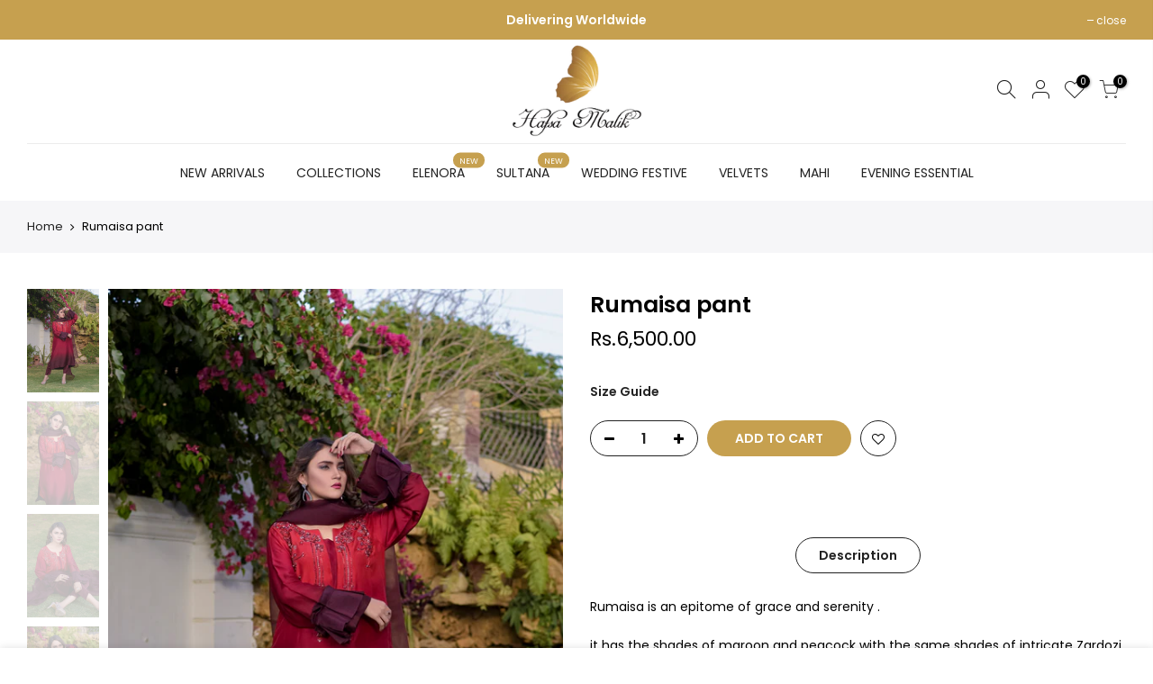

--- FILE ---
content_type: text/html; charset=utf-8
request_url: https://hafsamalik.com/en-gb/products/rumaisa-pant
body_size: 22378
content:
  





































				
				
				
				
				
	
				



        
			
        
		































    





                                    













               

<!doctype html>
<html class="no-js" lang="en">
<head><link href="//hafsamalik.com/cdn/shop/t/8/assets/bss-lock-settings.css?v=69246161406711094461758637074" rel="stylesheet" type="text/css" media="all" />
  <!-- Google Tag Manager -->
<script>(function(w,d,s,l,i){w[l]=w[l]||[];w[l].push({'gtm.start':
new Date().getTime(),event:'gtm.js'});var f=d.getElementsByTagName(s)[0],
j=d.createElement(s),dl=l!='dataLayer'?'&l='+l:'';j.async=true;j.src=
'https://www.googletagmanager.com/gtm.js?id='+i+dl;f.parentNode.insertBefore(j,f);
})(window,document,'script','dataLayer','GTM-K78MML9F');</script>
<!-- End Google Tag Manager -->
  <meta name="facebook-domain-verification" content="dmpl096fekhjwmns0uys58yo3u6sf7" />
  <meta charset="utf-8">
  <meta name="viewport" content="width=device-width, initial-scale=1, shrink-to-fit=no, user-scalable=no">
  <meta name="theme-color" content="#c6a04f">
  <meta name="format-detection" content="telephone=no">
  <link rel="canonical" href="https://hafsamalik.com/en-gb/products/rumaisa-pant"><link rel="prefetch" as="document" href="https://hafsamalik.com">
  <link rel="dns-prefetch" href="https://cdn.shopify.com" crossorigin>
  <link rel="dns-prefetch" href="https://fonts.shopifycdn.com" crossorigin>
  <link rel="dns-prefetch" href="https://fonts.googleapis.com" crossorigin>
  <link rel="preconnect" href="https://cdn.shopify.com" crossorigin>
  <link rel="preconnect" href="https://fonts.shopify.com" crossorigin>
  <link rel="preconnect" href="https://fonts.googleapis.com" crossorigin>
  <link rel="preconnect" href="https://monorail-edge.shopifysvc.com">
  <link rel="preload" as="style" href="//hafsamalik.com/cdn/shop/t/8/assets/pre_theme.min.css?v=68164719075418837191699301549">
  <link rel="preload" as="style" href="//hafsamalik.com/cdn/shop/t/8/assets/theme.css?enable_css_minification=1&v=134029578039060130411700030268"><title>Rumaisa pant &ndash; Hafsa Malik</title><meta name="description" content="Rumaisa is an epitome of grace and serenity . it has the shades of maroon and peacock with the same shades of intricate Zardozi work and pleted sleeves complimenting the look Pant Fabric Korean Silk"><link rel="shortcut icon" type="image/png" href="//hafsamalik.com/cdn/shop/files/WhatsApp_Image_2023-11-29_at_4.50.22_AM_32x.jpg?v=1701273322"><link rel="apple-touch-icon-precomposed" type="image/png" sizes="152x152" href="//hafsamalik.com/cdn/shop/files/WhatsApp_Image_2023-11-29_at_4.50.22_AM_152x.jpg?v=1701273322"><!-- social-meta-tags.liquid --><meta name="keywords" content="Rumaisa pant,Hafsa Malik,hafsamalik.com"/><meta name="author" content="The4"><meta property="og:site_name" content="Hafsa Malik">
<meta property="og:url" content="https://hafsamalik.com/en-gb/products/rumaisa-pant">
<meta property="og:title" content="Rumaisa pant">
<meta property="og:type" content="og:product">
<meta property="og:description" content="Rumaisa is an epitome of grace and serenity . it has the shades of maroon and peacock with the same shades of intricate Zardozi work and pleted sleeves complimenting the look Pant Fabric Korean Silk"><meta property="product:price:amount" content="6,500.00">
  <meta property="product:price:amount" content="PKR"><meta property="og:image" content="http://hafsamalik.com/cdn/shop/products/Rumaisa_DSC8310_bd358620-401d-4e0c-ba96-f956b9c06623_1200x1200.jpg?v=1629884267"><meta property="og:image" content="http://hafsamalik.com/cdn/shop/products/Rumaisa_23a8c5d5-4b44-48b0-9c19-56fa7a5b1c14_1200x1200.jpg?v=1629884268"><meta property="og:image" content="http://hafsamalik.com/cdn/shop/products/Rumaisa_DSC8326_abc0e4bf-bab1-453d-bcaf-ace38bbf082c_1200x1200.jpg?v=1629884268"><meta property="og:image:secure_url" content="https://hafsamalik.com/cdn/shop/products/Rumaisa_DSC8310_bd358620-401d-4e0c-ba96-f956b9c06623_1200x1200.jpg?v=1629884267"><meta property="og:image:secure_url" content="https://hafsamalik.com/cdn/shop/products/Rumaisa_23a8c5d5-4b44-48b0-9c19-56fa7a5b1c14_1200x1200.jpg?v=1629884268"><meta property="og:image:secure_url" content="https://hafsamalik.com/cdn/shop/products/Rumaisa_DSC8326_abc0e4bf-bab1-453d-bcaf-ace38bbf082c_1200x1200.jpg?v=1629884268"><meta name="twitter:card" content="summary_large_image">
<meta name="twitter:title" content="Rumaisa pant">
<meta name="twitter:description" content="Rumaisa is an epitome of grace and serenity . it has the shades of maroon and peacock with the same shades of intricate Zardozi work and pleted sleeves complimenting the look Pant Fabric Korean Silk">
<script>
var T4stt_str = { 
  "PleaseChoosePrOptions":"Please select some product options before adding this product to your cart.", 
  "will_not_ship":"Will not ship until \u003cspan class=\"jsnt\"\u003e{{date}}\u003c\/span\u003e",
  "will_stock_after":"Will be in stock after \u003cspan class=\"jsnt\"\u003e{{date}}\u003c\/span\u003e",
  "added_to_cart": "Product was successfully added to your cart.",
  "view_cart": "View cart",
  "continue_shopping": "Continue Shopping",
  "save_js":"-[sale]%","bannerCountdown":"%D days %H:%M:%S",
  "prItemCountdown":"%D Days %H:%M:%S",
  "countdown_days":"days",
  "countdown_hours":"hr",
  "countdown_mins":"min",
  "countdown_sec":"sc",
  "multiple_rates": "We found [number_of_rates] shipping rates available for [address], starting at [rate].",
  "one_rate": "We found one shipping rate available for [address].",
  "no_rates": "Sorry, we do not ship to this destination.",
  "rate_value": "[rate_title] at [rate]",
  "agree_checkout": "You must agree with the terms and conditions of sales to check out.",
  "added_text_cp":"Compare products"
};
</script><link href="//hafsamalik.com/cdn/shop/t/8/assets/pre_theme.min.css?v=68164719075418837191699301549" rel="stylesheet" type="text/css" media="all" /><link rel="preload" as="script" href="//hafsamalik.com/cdn/shop/t/8/assets/lazysizes.min.js?v=161060838712171474501699301548">
<link rel="preload" as="script" href="//hafsamalik.com/cdn/shop/t/8/assets/nt_vendor.min.js?v=63039283586479772611699301549">
<script>document.documentElement.className = document.documentElement.className.replace('no-js', 'yes-js');const t_name = "product",designMode = false,t_cartCount = 0,ThemeNameT4='kalles',ThemeNameT42='ThemeIdT4Kalles',themeIDt4 = 133463900332,ck_hostname = 'kalles-niche-none',ThemeIdT4 = null,SopEmlT4="hafsamalik85@gmail.com",ThemePuT4 = '#purchase_codet4j',t_shop_currency = "PKR", t_moneyFormat = "Rs.{{amount}}", t_cart_url = "\/en-gb\/cart",t_cartadd_url = "\/en-gb\/cart\/add",t_cartchange_url = "\/en-gb\/cart\/change", pr_re_url = "\/en-gb\/recommendations\/products"; try {var T4AgentNT = (navigator.userAgent.indexOf('Chrome-Lighthouse') == -1)}catch(err){var T4AgentNT = true} function onloadt4relcss(_this) {_this.onload=null;if(T4AgentNT){_this.rel='stylesheet'}} if (performance.navigation.type === 2) {location.reload(true);}</script>
<link rel="preload" href="//hafsamalik.com/cdn/shop/t/8/assets/style.min.css?v=46106388958343090321699301550" as="style" onload="onloadt4relcss(this)"><link href="//hafsamalik.com/cdn/shop/t/8/assets/theme.css?enable_css_minification=1&amp;v=134029578039060130411700030268" rel="stylesheet" type="text/css" media="all" /><link rel="preload" href="https://fonts.googleapis.com/css?family=Poppins:300,300i,400,400i,500,500i,600,600i,700,700i,800,800i|Libre+Baskerville:300,300i,400,400i,500,500i&display=swap" as="style" onload="onloadt4relcss(this)"><link id="sett_clt4" rel="preload" href="//hafsamalik.com/cdn/shop/t/8/assets/sett_cl.css?enable_css_minification=1&v=123392124309832141641699301550" as="style" onload="onloadt4relcss(this)"><link rel="preload" href="//hafsamalik.com/cdn/shop/t/8/assets/line-awesome.min.css?v=36930450349382045261699301549" as="style" onload="onloadt4relcss(this)">
<script id="js_lzt4" src="//hafsamalik.com/cdn/shop/t/8/assets/lazysizes.min.js?v=161060838712171474501699301548" defer="defer"></script>
<script src="//hafsamalik.com/cdn/shop/t/8/assets/nt_vendor.min.js?v=63039283586479772611699301549" defer="defer" id="js_ntt4"
  data-theme='//hafsamalik.com/cdn/shop/t/8/assets/nt_theme.min.js?v=274969769301427841699301549'
  data-stt='//hafsamalik.com/cdn/shop/t/8/assets/nt_settings.js?enable_js_minification=1&v=167596703501837410881699301589'
  data-cat='//hafsamalik.com/cdn/shop/t/8/assets/cat.min.js?v=127587861294853681671699301547' 
  data-sw='//hafsamalik.com/cdn/shop/t/8/assets/swatch.min.js?v=45585328045766690311699301550'
  data-prjs='//hafsamalik.com/cdn/shop/t/8/assets/produc.min.js?v=66856717831304081821699301549' 
  data-mail='//hafsamalik.com/cdn/shop/t/8/assets/platform_mail.min.js?v=120104920183136925081699301549'
  data-my='//hafsamalik.com/cdn/shop/t/8/assets/my.js?v=111603181540343972631699301549' data-cusp='//hafsamalik.com/cdn/shop/t/8/assets/my.js?v=111603181540343972631699301549' data-cur='//hafsamalik.com/cdn/shop/t/8/assets/my.js?v=111603181540343972631699301549' data-mdl='//hafsamalik.com/cdn/shop/t/8/assets/module.min.js?v=72712877271928395091699301549'
  data-map='//hafsamalik.com/cdn/shop/t/8/assets/maplace.min.js?v=123640464312137447171699301549'
  data-time='//hafsamalik.com/cdn/shop/t/8/assets/spacetime.min.js?1837'
  data-ins='//hafsamalik.com/cdn/shop/t/8/assets/nt_instagram.min.js?v=132847357865388594491699301549'
  data-user='//hafsamalik.com/cdn/shop/t/8/assets/interactable.min.js?v=102965680333318563161699301548'
  data-add='//s7.addthis.com/js/300/addthis_widget.js#pubid=ra-56efaa05a768bd19'
  data-klaviyo='//www.klaviyo.com/media/js/public/klaviyo_subscribe.js'
  data-font='iconKalles , fakalles , Pe-icon-7-stroke , Font Awesome 5 Free:n9'
  data-fm='Poppins'
  data-spcmn='//hafsamalik.com/cdn/shopifycloud/storefront/assets/themes_support/shopify_common-5f594365.js'
  data-cust='//hafsamalik.com/cdn/shop/t/8/assets/customerclnt.min.js?v=71352788738707286341699301547'
  data-cusjs='none'
  data-desadm='//hafsamalik.com/cdn/shop/t/8/assets/des_adm.min.js?v=176073690257521946711699301547'
  data-otherryv='//hafsamalik.com/cdn/shop/t/8/assets/reviewOther.js?enable_js_minification=1&v=72029929378534401331699301550'></script><script>window.performance && window.performance.mark && window.performance.mark('shopify.content_for_header.start');</script><meta name="facebook-domain-verification" content="dmpl096fekhjwmns0uys58yo3u6sf7">
<meta id="shopify-digital-wallet" name="shopify-digital-wallet" content="/58830291116/digital_wallets/dialog">
<link rel="alternate" hreflang="x-default" href="https://hafsamalik.com/products/rumaisa-pant">
<link rel="alternate" hreflang="en-GB" href="https://hafsamalik.com/en-gb/products/rumaisa-pant">
<link rel="alternate" type="application/json+oembed" href="https://hafsamalik.com/en-gb/products/rumaisa-pant.oembed">
<script async="async" src="/checkouts/internal/preloads.js?locale=en-GB"></script>
<script id="shopify-features" type="application/json">{"accessToken":"d889b62b0fa26a03e5c6e463844d3e55","betas":["rich-media-storefront-analytics"],"domain":"hafsamalik.com","predictiveSearch":true,"shopId":58830291116,"locale":"en"}</script>
<script>var Shopify = Shopify || {};
Shopify.shop = "hafsa-malik.myshopify.com";
Shopify.locale = "en";
Shopify.currency = {"active":"PKR","rate":"1.0"};
Shopify.country = "GB";
Shopify.theme = {"name":"Kalles 1","id":133463900332,"schema_name":"Kalles","schema_version":"2.5.0","theme_store_id":null,"role":"main"};
Shopify.theme.handle = "null";
Shopify.theme.style = {"id":null,"handle":null};
Shopify.cdnHost = "hafsamalik.com/cdn";
Shopify.routes = Shopify.routes || {};
Shopify.routes.root = "/en-gb/";</script>
<script type="module">!function(o){(o.Shopify=o.Shopify||{}).modules=!0}(window);</script>
<script>!function(o){function n(){var o=[];function n(){o.push(Array.prototype.slice.apply(arguments))}return n.q=o,n}var t=o.Shopify=o.Shopify||{};t.loadFeatures=n(),t.autoloadFeatures=n()}(window);</script>
<script id="shop-js-analytics" type="application/json">{"pageType":"product"}</script>
<script defer="defer" async type="module" src="//hafsamalik.com/cdn/shopifycloud/shop-js/modules/v2/client.init-shop-cart-sync_DtuiiIyl.en.esm.js"></script>
<script defer="defer" async type="module" src="//hafsamalik.com/cdn/shopifycloud/shop-js/modules/v2/chunk.common_CUHEfi5Q.esm.js"></script>
<script type="module">
  await import("//hafsamalik.com/cdn/shopifycloud/shop-js/modules/v2/client.init-shop-cart-sync_DtuiiIyl.en.esm.js");
await import("//hafsamalik.com/cdn/shopifycloud/shop-js/modules/v2/chunk.common_CUHEfi5Q.esm.js");

  window.Shopify.SignInWithShop?.initShopCartSync?.({"fedCMEnabled":true,"windoidEnabled":true});

</script>
<script>(function() {
  var isLoaded = false;
  function asyncLoad() {
    if (isLoaded) return;
    isLoaded = true;
    var urls = ["https:\/\/getbutton.io\/shopify\/widget\/58830291116.js?v=1628257058\u0026shop=hafsa-malik.myshopify.com","\/\/d1liekpayvooaz.cloudfront.net\/apps\/customizery\/customizery.js?shop=hafsa-malik.myshopify.com"];
    for (var i = 0; i < urls.length; i++) {
      var s = document.createElement('script');
      s.type = 'text/javascript';
      s.async = true;
      s.src = urls[i];
      var x = document.getElementsByTagName('script')[0];
      x.parentNode.insertBefore(s, x);
    }
  };
  if(window.attachEvent) {
    window.attachEvent('onload', asyncLoad);
  } else {
    window.addEventListener('load', asyncLoad, false);
  }
})();</script>
<script id="__st">var __st={"a":58830291116,"offset":18000,"reqid":"b8e64954-7641-4e4d-9690-357d9032cc8f-1767494402","pageurl":"hafsamalik.com\/en-gb\/products\/rumaisa-pant","u":"9b125c9a12f1","p":"product","rtyp":"product","rid":6913224933548};</script>
<script>window.ShopifyPaypalV4VisibilityTracking = true;</script>
<script id="captcha-bootstrap">!function(){'use strict';const t='contact',e='account',n='new_comment',o=[[t,t],['blogs',n],['comments',n],[t,'customer']],c=[[e,'customer_login'],[e,'guest_login'],[e,'recover_customer_password'],[e,'create_customer']],r=t=>t.map((([t,e])=>`form[action*='/${t}']:not([data-nocaptcha='true']) input[name='form_type'][value='${e}']`)).join(','),a=t=>()=>t?[...document.querySelectorAll(t)].map((t=>t.form)):[];function s(){const t=[...o],e=r(t);return a(e)}const i='password',u='form_key',d=['recaptcha-v3-token','g-recaptcha-response','h-captcha-response',i],f=()=>{try{return window.sessionStorage}catch{return}},m='__shopify_v',_=t=>t.elements[u];function p(t,e,n=!1){try{const o=window.sessionStorage,c=JSON.parse(o.getItem(e)),{data:r}=function(t){const{data:e,action:n}=t;return t[m]||n?{data:e,action:n}:{data:t,action:n}}(c);for(const[e,n]of Object.entries(r))t.elements[e]&&(t.elements[e].value=n);n&&o.removeItem(e)}catch(o){console.error('form repopulation failed',{error:o})}}const l='form_type',E='cptcha';function T(t){t.dataset[E]=!0}const w=window,h=w.document,L='Shopify',v='ce_forms',y='captcha';let A=!1;((t,e)=>{const n=(g='f06e6c50-85a8-45c8-87d0-21a2b65856fe',I='https://cdn.shopify.com/shopifycloud/storefront-forms-hcaptcha/ce_storefront_forms_captcha_hcaptcha.v1.5.2.iife.js',D={infoText:'Protected by hCaptcha',privacyText:'Privacy',termsText:'Terms'},(t,e,n)=>{const o=w[L][v],c=o.bindForm;if(c)return c(t,g,e,D).then(n);var r;o.q.push([[t,g,e,D],n]),r=I,A||(h.body.append(Object.assign(h.createElement('script'),{id:'captcha-provider',async:!0,src:r})),A=!0)});var g,I,D;w[L]=w[L]||{},w[L][v]=w[L][v]||{},w[L][v].q=[],w[L][y]=w[L][y]||{},w[L][y].protect=function(t,e){n(t,void 0,e),T(t)},Object.freeze(w[L][y]),function(t,e,n,w,h,L){const[v,y,A,g]=function(t,e,n){const i=e?o:[],u=t?c:[],d=[...i,...u],f=r(d),m=r(i),_=r(d.filter((([t,e])=>n.includes(e))));return[a(f),a(m),a(_),s()]}(w,h,L),I=t=>{const e=t.target;return e instanceof HTMLFormElement?e:e&&e.form},D=t=>v().includes(t);t.addEventListener('submit',(t=>{const e=I(t);if(!e)return;const n=D(e)&&!e.dataset.hcaptchaBound&&!e.dataset.recaptchaBound,o=_(e),c=g().includes(e)&&(!o||!o.value);(n||c)&&t.preventDefault(),c&&!n&&(function(t){try{if(!f())return;!function(t){const e=f();if(!e)return;const n=_(t);if(!n)return;const o=n.value;o&&e.removeItem(o)}(t);const e=Array.from(Array(32),(()=>Math.random().toString(36)[2])).join('');!function(t,e){_(t)||t.append(Object.assign(document.createElement('input'),{type:'hidden',name:u})),t.elements[u].value=e}(t,e),function(t,e){const n=f();if(!n)return;const o=[...t.querySelectorAll(`input[type='${i}']`)].map((({name:t})=>t)),c=[...d,...o],r={};for(const[a,s]of new FormData(t).entries())c.includes(a)||(r[a]=s);n.setItem(e,JSON.stringify({[m]:1,action:t.action,data:r}))}(t,e)}catch(e){console.error('failed to persist form',e)}}(e),e.submit())}));const S=(t,e)=>{t&&!t.dataset[E]&&(n(t,e.some((e=>e===t))),T(t))};for(const o of['focusin','change'])t.addEventListener(o,(t=>{const e=I(t);D(e)&&S(e,y())}));const B=e.get('form_key'),M=e.get(l),P=B&&M;t.addEventListener('DOMContentLoaded',(()=>{const t=y();if(P)for(const e of t)e.elements[l].value===M&&p(e,B);[...new Set([...A(),...v().filter((t=>'true'===t.dataset.shopifyCaptcha))])].forEach((e=>S(e,t)))}))}(h,new URLSearchParams(w.location.search),n,t,e,['guest_login'])})(!0,!0)}();</script>
<script integrity="sha256-4kQ18oKyAcykRKYeNunJcIwy7WH5gtpwJnB7kiuLZ1E=" data-source-attribution="shopify.loadfeatures" defer="defer" src="//hafsamalik.com/cdn/shopifycloud/storefront/assets/storefront/load_feature-a0a9edcb.js" crossorigin="anonymous"></script>
<script data-source-attribution="shopify.dynamic_checkout.dynamic.init">var Shopify=Shopify||{};Shopify.PaymentButton=Shopify.PaymentButton||{isStorefrontPortableWallets:!0,init:function(){window.Shopify.PaymentButton.init=function(){};var t=document.createElement("script");t.src="https://hafsamalik.com/cdn/shopifycloud/portable-wallets/latest/portable-wallets.en.js",t.type="module",document.head.appendChild(t)}};
</script>
<script data-source-attribution="shopify.dynamic_checkout.buyer_consent">
  function portableWalletsHideBuyerConsent(e){var t=document.getElementById("shopify-buyer-consent"),n=document.getElementById("shopify-subscription-policy-button");t&&n&&(t.classList.add("hidden"),t.setAttribute("aria-hidden","true"),n.removeEventListener("click",e))}function portableWalletsShowBuyerConsent(e){var t=document.getElementById("shopify-buyer-consent"),n=document.getElementById("shopify-subscription-policy-button");t&&n&&(t.classList.remove("hidden"),t.removeAttribute("aria-hidden"),n.addEventListener("click",e))}window.Shopify?.PaymentButton&&(window.Shopify.PaymentButton.hideBuyerConsent=portableWalletsHideBuyerConsent,window.Shopify.PaymentButton.showBuyerConsent=portableWalletsShowBuyerConsent);
</script>
<script data-source-attribution="shopify.dynamic_checkout.cart.bootstrap">document.addEventListener("DOMContentLoaded",(function(){function t(){return document.querySelector("shopify-accelerated-checkout-cart, shopify-accelerated-checkout")}if(t())Shopify.PaymentButton.init();else{new MutationObserver((function(e,n){t()&&(Shopify.PaymentButton.init(),n.disconnect())})).observe(document.body,{childList:!0,subtree:!0})}}));
</script>
<script id='scb4127' type='text/javascript' async='' src='https://hafsamalik.com/cdn/shopifycloud/privacy-banner/storefront-banner.js'></script>
<script>window.performance && window.performance.mark && window.performance.mark('shopify.content_for_header.end');</script>
<link href="https://monorail-edge.shopifysvc.com" rel="dns-prefetch">
<script>(function(){if ("sendBeacon" in navigator && "performance" in window) {try {var session_token_from_headers = performance.getEntriesByType('navigation')[0].serverTiming.find(x => x.name == '_s').description;} catch {var session_token_from_headers = undefined;}var session_cookie_matches = document.cookie.match(/_shopify_s=([^;]*)/);var session_token_from_cookie = session_cookie_matches && session_cookie_matches.length === 2 ? session_cookie_matches[1] : "";var session_token = session_token_from_headers || session_token_from_cookie || "";function handle_abandonment_event(e) {var entries = performance.getEntries().filter(function(entry) {return /monorail-edge.shopifysvc.com/.test(entry.name);});if (!window.abandonment_tracked && entries.length === 0) {window.abandonment_tracked = true;var currentMs = Date.now();var navigation_start = performance.timing.navigationStart;var payload = {shop_id: 58830291116,url: window.location.href,navigation_start,duration: currentMs - navigation_start,session_token,page_type: "product"};window.navigator.sendBeacon("https://monorail-edge.shopifysvc.com/v1/produce", JSON.stringify({schema_id: "online_store_buyer_site_abandonment/1.1",payload: payload,metadata: {event_created_at_ms: currentMs,event_sent_at_ms: currentMs}}));}}window.addEventListener('pagehide', handle_abandonment_event);}}());</script>
<script id="web-pixels-manager-setup">(function e(e,d,r,n,o){if(void 0===o&&(o={}),!Boolean(null===(a=null===(i=window.Shopify)||void 0===i?void 0:i.analytics)||void 0===a?void 0:a.replayQueue)){var i,a;window.Shopify=window.Shopify||{};var t=window.Shopify;t.analytics=t.analytics||{};var s=t.analytics;s.replayQueue=[],s.publish=function(e,d,r){return s.replayQueue.push([e,d,r]),!0};try{self.performance.mark("wpm:start")}catch(e){}var l=function(){var e={modern:/Edge?\/(1{2}[4-9]|1[2-9]\d|[2-9]\d{2}|\d{4,})\.\d+(\.\d+|)|Firefox\/(1{2}[4-9]|1[2-9]\d|[2-9]\d{2}|\d{4,})\.\d+(\.\d+|)|Chrom(ium|e)\/(9{2}|\d{3,})\.\d+(\.\d+|)|(Maci|X1{2}).+ Version\/(15\.\d+|(1[6-9]|[2-9]\d|\d{3,})\.\d+)([,.]\d+|)( \(\w+\)|)( Mobile\/\w+|) Safari\/|Chrome.+OPR\/(9{2}|\d{3,})\.\d+\.\d+|(CPU[ +]OS|iPhone[ +]OS|CPU[ +]iPhone|CPU IPhone OS|CPU iPad OS)[ +]+(15[._]\d+|(1[6-9]|[2-9]\d|\d{3,})[._]\d+)([._]\d+|)|Android:?[ /-](13[3-9]|1[4-9]\d|[2-9]\d{2}|\d{4,})(\.\d+|)(\.\d+|)|Android.+Firefox\/(13[5-9]|1[4-9]\d|[2-9]\d{2}|\d{4,})\.\d+(\.\d+|)|Android.+Chrom(ium|e)\/(13[3-9]|1[4-9]\d|[2-9]\d{2}|\d{4,})\.\d+(\.\d+|)|SamsungBrowser\/([2-9]\d|\d{3,})\.\d+/,legacy:/Edge?\/(1[6-9]|[2-9]\d|\d{3,})\.\d+(\.\d+|)|Firefox\/(5[4-9]|[6-9]\d|\d{3,})\.\d+(\.\d+|)|Chrom(ium|e)\/(5[1-9]|[6-9]\d|\d{3,})\.\d+(\.\d+|)([\d.]+$|.*Safari\/(?![\d.]+ Edge\/[\d.]+$))|(Maci|X1{2}).+ Version\/(10\.\d+|(1[1-9]|[2-9]\d|\d{3,})\.\d+)([,.]\d+|)( \(\w+\)|)( Mobile\/\w+|) Safari\/|Chrome.+OPR\/(3[89]|[4-9]\d|\d{3,})\.\d+\.\d+|(CPU[ +]OS|iPhone[ +]OS|CPU[ +]iPhone|CPU IPhone OS|CPU iPad OS)[ +]+(10[._]\d+|(1[1-9]|[2-9]\d|\d{3,})[._]\d+)([._]\d+|)|Android:?[ /-](13[3-9]|1[4-9]\d|[2-9]\d{2}|\d{4,})(\.\d+|)(\.\d+|)|Mobile Safari.+OPR\/([89]\d|\d{3,})\.\d+\.\d+|Android.+Firefox\/(13[5-9]|1[4-9]\d|[2-9]\d{2}|\d{4,})\.\d+(\.\d+|)|Android.+Chrom(ium|e)\/(13[3-9]|1[4-9]\d|[2-9]\d{2}|\d{4,})\.\d+(\.\d+|)|Android.+(UC? ?Browser|UCWEB|U3)[ /]?(15\.([5-9]|\d{2,})|(1[6-9]|[2-9]\d|\d{3,})\.\d+)\.\d+|SamsungBrowser\/(5\.\d+|([6-9]|\d{2,})\.\d+)|Android.+MQ{2}Browser\/(14(\.(9|\d{2,})|)|(1[5-9]|[2-9]\d|\d{3,})(\.\d+|))(\.\d+|)|K[Aa][Ii]OS\/(3\.\d+|([4-9]|\d{2,})\.\d+)(\.\d+|)/},d=e.modern,r=e.legacy,n=navigator.userAgent;return n.match(d)?"modern":n.match(r)?"legacy":"unknown"}(),u="modern"===l?"modern":"legacy",c=(null!=n?n:{modern:"",legacy:""})[u],f=function(e){return[e.baseUrl,"/wpm","/b",e.hashVersion,"modern"===e.buildTarget?"m":"l",".js"].join("")}({baseUrl:d,hashVersion:r,buildTarget:u}),m=function(e){var d=e.version,r=e.bundleTarget,n=e.surface,o=e.pageUrl,i=e.monorailEndpoint;return{emit:function(e){var a=e.status,t=e.errorMsg,s=(new Date).getTime(),l=JSON.stringify({metadata:{event_sent_at_ms:s},events:[{schema_id:"web_pixels_manager_load/3.1",payload:{version:d,bundle_target:r,page_url:o,status:a,surface:n,error_msg:t},metadata:{event_created_at_ms:s}}]});if(!i)return console&&console.warn&&console.warn("[Web Pixels Manager] No Monorail endpoint provided, skipping logging."),!1;try{return self.navigator.sendBeacon.bind(self.navigator)(i,l)}catch(e){}var u=new XMLHttpRequest;try{return u.open("POST",i,!0),u.setRequestHeader("Content-Type","text/plain"),u.send(l),!0}catch(e){return console&&console.warn&&console.warn("[Web Pixels Manager] Got an unhandled error while logging to Monorail."),!1}}}}({version:r,bundleTarget:l,surface:e.surface,pageUrl:self.location.href,monorailEndpoint:e.monorailEndpoint});try{o.browserTarget=l,function(e){var d=e.src,r=e.async,n=void 0===r||r,o=e.onload,i=e.onerror,a=e.sri,t=e.scriptDataAttributes,s=void 0===t?{}:t,l=document.createElement("script"),u=document.querySelector("head"),c=document.querySelector("body");if(l.async=n,l.src=d,a&&(l.integrity=a,l.crossOrigin="anonymous"),s)for(var f in s)if(Object.prototype.hasOwnProperty.call(s,f))try{l.dataset[f]=s[f]}catch(e){}if(o&&l.addEventListener("load",o),i&&l.addEventListener("error",i),u)u.appendChild(l);else{if(!c)throw new Error("Did not find a head or body element to append the script");c.appendChild(l)}}({src:f,async:!0,onload:function(){if(!function(){var e,d;return Boolean(null===(d=null===(e=window.Shopify)||void 0===e?void 0:e.analytics)||void 0===d?void 0:d.initialized)}()){var d=window.webPixelsManager.init(e)||void 0;if(d){var r=window.Shopify.analytics;r.replayQueue.forEach((function(e){var r=e[0],n=e[1],o=e[2];d.publishCustomEvent(r,n,o)})),r.replayQueue=[],r.publish=d.publishCustomEvent,r.visitor=d.visitor,r.initialized=!0}}},onerror:function(){return m.emit({status:"failed",errorMsg:"".concat(f," has failed to load")})},sri:function(e){var d=/^sha384-[A-Za-z0-9+/=]+$/;return"string"==typeof e&&d.test(e)}(c)?c:"",scriptDataAttributes:o}),m.emit({status:"loading"})}catch(e){m.emit({status:"failed",errorMsg:(null==e?void 0:e.message)||"Unknown error"})}}})({shopId: 58830291116,storefrontBaseUrl: "https://hafsamalik.com",extensionsBaseUrl: "https://extensions.shopifycdn.com/cdn/shopifycloud/web-pixels-manager",monorailEndpoint: "https://monorail-edge.shopifysvc.com/unstable/produce_batch",surface: "storefront-renderer",enabledBetaFlags: ["2dca8a86","a0d5f9d2"],webPixelsConfigList: [{"id":"472678572","configuration":"{\"config\":\"{\\\"pixel_id\\\":\\\"G-KE4GKZPTSR\\\",\\\"target_country\\\":\\\"PK\\\",\\\"gtag_events\\\":[{\\\"type\\\":\\\"begin_checkout\\\",\\\"action_label\\\":\\\"G-KE4GKZPTSR\\\"},{\\\"type\\\":\\\"search\\\",\\\"action_label\\\":\\\"G-KE4GKZPTSR\\\"},{\\\"type\\\":\\\"view_item\\\",\\\"action_label\\\":[\\\"G-KE4GKZPTSR\\\",\\\"MC-8H8E3PH3JJ\\\"]},{\\\"type\\\":\\\"purchase\\\",\\\"action_label\\\":[\\\"G-KE4GKZPTSR\\\",\\\"MC-8H8E3PH3JJ\\\"]},{\\\"type\\\":\\\"page_view\\\",\\\"action_label\\\":[\\\"G-KE4GKZPTSR\\\",\\\"MC-8H8E3PH3JJ\\\"]},{\\\"type\\\":\\\"add_payment_info\\\",\\\"action_label\\\":\\\"G-KE4GKZPTSR\\\"},{\\\"type\\\":\\\"add_to_cart\\\",\\\"action_label\\\":\\\"G-KE4GKZPTSR\\\"}],\\\"enable_monitoring_mode\\\":false}\"}","eventPayloadVersion":"v1","runtimeContext":"OPEN","scriptVersion":"b2a88bafab3e21179ed38636efcd8a93","type":"APP","apiClientId":1780363,"privacyPurposes":[],"dataSharingAdjustments":{"protectedCustomerApprovalScopes":["read_customer_address","read_customer_email","read_customer_name","read_customer_personal_data","read_customer_phone"]}},{"id":"187662508","configuration":"{\"pixel_id\":\"731700034715543\",\"pixel_type\":\"facebook_pixel\",\"metaapp_system_user_token\":\"-\"}","eventPayloadVersion":"v1","runtimeContext":"OPEN","scriptVersion":"ca16bc87fe92b6042fbaa3acc2fbdaa6","type":"APP","apiClientId":2329312,"privacyPurposes":["ANALYTICS","MARKETING","SALE_OF_DATA"],"dataSharingAdjustments":{"protectedCustomerApprovalScopes":["read_customer_address","read_customer_email","read_customer_name","read_customer_personal_data","read_customer_phone"]}},{"id":"106266796","configuration":"{\"subdomain\": \"hafsa-malik\"}","eventPayloadVersion":"v1","runtimeContext":"STRICT","scriptVersion":"20c7e10224914f65eb526761dc08ee43","type":"APP","apiClientId":1615517,"privacyPurposes":["ANALYTICS","MARKETING","SALE_OF_DATA"],"dataSharingAdjustments":{"protectedCustomerApprovalScopes":["read_customer_address","read_customer_email","read_customer_name","read_customer_personal_data","read_customer_phone"]}},{"id":"shopify-app-pixel","configuration":"{}","eventPayloadVersion":"v1","runtimeContext":"STRICT","scriptVersion":"0450","apiClientId":"shopify-pixel","type":"APP","privacyPurposes":["ANALYTICS","MARKETING"]},{"id":"shopify-custom-pixel","eventPayloadVersion":"v1","runtimeContext":"LAX","scriptVersion":"0450","apiClientId":"shopify-pixel","type":"CUSTOM","privacyPurposes":["ANALYTICS","MARKETING"]}],isMerchantRequest: false,initData: {"shop":{"name":"Hafsa Malik","paymentSettings":{"currencyCode":"PKR"},"myshopifyDomain":"hafsa-malik.myshopify.com","countryCode":"PK","storefrontUrl":"https:\/\/hafsamalik.com\/en-gb"},"customer":null,"cart":null,"checkout":null,"productVariants":[{"price":{"amount":6500.0,"currencyCode":"PKR"},"product":{"title":"Rumaisa pant","vendor":"Hafsa Malik","id":"6913224933548","untranslatedTitle":"Rumaisa pant","url":"\/en-gb\/products\/rumaisa-pant","type":"Bundle"},"id":"40371899662508","image":{"src":"\/\/hafsamalik.com\/cdn\/shop\/products\/Rumaisa_DSC8310_bd358620-401d-4e0c-ba96-f956b9c06623.jpg?v=1629884267"},"sku":"Rumaisa pant","title":"Default Title","untranslatedTitle":"Default Title"}],"purchasingCompany":null},},"https://hafsamalik.com/cdn","da62cc92w68dfea28pcf9825a4m392e00d0",{"modern":"","legacy":""},{"shopId":"58830291116","storefrontBaseUrl":"https:\/\/hafsamalik.com","extensionBaseUrl":"https:\/\/extensions.shopifycdn.com\/cdn\/shopifycloud\/web-pixels-manager","surface":"storefront-renderer","enabledBetaFlags":"[\"2dca8a86\", \"a0d5f9d2\"]","isMerchantRequest":"false","hashVersion":"da62cc92w68dfea28pcf9825a4m392e00d0","publish":"custom","events":"[[\"page_viewed\",{}],[\"product_viewed\",{\"productVariant\":{\"price\":{\"amount\":6500.0,\"currencyCode\":\"PKR\"},\"product\":{\"title\":\"Rumaisa pant\",\"vendor\":\"Hafsa Malik\",\"id\":\"6913224933548\",\"untranslatedTitle\":\"Rumaisa pant\",\"url\":\"\/en-gb\/products\/rumaisa-pant\",\"type\":\"Bundle\"},\"id\":\"40371899662508\",\"image\":{\"src\":\"\/\/hafsamalik.com\/cdn\/shop\/products\/Rumaisa_DSC8310_bd358620-401d-4e0c-ba96-f956b9c06623.jpg?v=1629884267\"},\"sku\":\"Rumaisa pant\",\"title\":\"Default Title\",\"untranslatedTitle\":\"Default Title\"}}]]"});</script><script>
  window.ShopifyAnalytics = window.ShopifyAnalytics || {};
  window.ShopifyAnalytics.meta = window.ShopifyAnalytics.meta || {};
  window.ShopifyAnalytics.meta.currency = 'PKR';
  var meta = {"product":{"id":6913224933548,"gid":"gid:\/\/shopify\/Product\/6913224933548","vendor":"Hafsa Malik","type":"Bundle","handle":"rumaisa-pant","variants":[{"id":40371899662508,"price":650000,"name":"Rumaisa pant","public_title":null,"sku":"Rumaisa pant"}],"remote":false},"page":{"pageType":"product","resourceType":"product","resourceId":6913224933548,"requestId":"b8e64954-7641-4e4d-9690-357d9032cc8f-1767494402"}};
  for (var attr in meta) {
    window.ShopifyAnalytics.meta[attr] = meta[attr];
  }
</script>
<script class="analytics">
  (function () {
    var customDocumentWrite = function(content) {
      var jquery = null;

      if (window.jQuery) {
        jquery = window.jQuery;
      } else if (window.Checkout && window.Checkout.$) {
        jquery = window.Checkout.$;
      }

      if (jquery) {
        jquery('body').append(content);
      }
    };

    var hasLoggedConversion = function(token) {
      if (token) {
        return document.cookie.indexOf('loggedConversion=' + token) !== -1;
      }
      return false;
    }

    var setCookieIfConversion = function(token) {
      if (token) {
        var twoMonthsFromNow = new Date(Date.now());
        twoMonthsFromNow.setMonth(twoMonthsFromNow.getMonth() + 2);

        document.cookie = 'loggedConversion=' + token + '; expires=' + twoMonthsFromNow;
      }
    }

    var trekkie = window.ShopifyAnalytics.lib = window.trekkie = window.trekkie || [];
    if (trekkie.integrations) {
      return;
    }
    trekkie.methods = [
      'identify',
      'page',
      'ready',
      'track',
      'trackForm',
      'trackLink'
    ];
    trekkie.factory = function(method) {
      return function() {
        var args = Array.prototype.slice.call(arguments);
        args.unshift(method);
        trekkie.push(args);
        return trekkie;
      };
    };
    for (var i = 0; i < trekkie.methods.length; i++) {
      var key = trekkie.methods[i];
      trekkie[key] = trekkie.factory(key);
    }
    trekkie.load = function(config) {
      trekkie.config = config || {};
      trekkie.config.initialDocumentCookie = document.cookie;
      var first = document.getElementsByTagName('script')[0];
      var script = document.createElement('script');
      script.type = 'text/javascript';
      script.onerror = function(e) {
        var scriptFallback = document.createElement('script');
        scriptFallback.type = 'text/javascript';
        scriptFallback.onerror = function(error) {
                var Monorail = {
      produce: function produce(monorailDomain, schemaId, payload) {
        var currentMs = new Date().getTime();
        var event = {
          schema_id: schemaId,
          payload: payload,
          metadata: {
            event_created_at_ms: currentMs,
            event_sent_at_ms: currentMs
          }
        };
        return Monorail.sendRequest("https://" + monorailDomain + "/v1/produce", JSON.stringify(event));
      },
      sendRequest: function sendRequest(endpointUrl, payload) {
        // Try the sendBeacon API
        if (window && window.navigator && typeof window.navigator.sendBeacon === 'function' && typeof window.Blob === 'function' && !Monorail.isIos12()) {
          var blobData = new window.Blob([payload], {
            type: 'text/plain'
          });

          if (window.navigator.sendBeacon(endpointUrl, blobData)) {
            return true;
          } // sendBeacon was not successful

        } // XHR beacon

        var xhr = new XMLHttpRequest();

        try {
          xhr.open('POST', endpointUrl);
          xhr.setRequestHeader('Content-Type', 'text/plain');
          xhr.send(payload);
        } catch (e) {
          console.log(e);
        }

        return false;
      },
      isIos12: function isIos12() {
        return window.navigator.userAgent.lastIndexOf('iPhone; CPU iPhone OS 12_') !== -1 || window.navigator.userAgent.lastIndexOf('iPad; CPU OS 12_') !== -1;
      }
    };
    Monorail.produce('monorail-edge.shopifysvc.com',
      'trekkie_storefront_load_errors/1.1',
      {shop_id: 58830291116,
      theme_id: 133463900332,
      app_name: "storefront",
      context_url: window.location.href,
      source_url: "//hafsamalik.com/cdn/s/trekkie.storefront.8f32c7f0b513e73f3235c26245676203e1209161.min.js"});

        };
        scriptFallback.async = true;
        scriptFallback.src = '//hafsamalik.com/cdn/s/trekkie.storefront.8f32c7f0b513e73f3235c26245676203e1209161.min.js';
        first.parentNode.insertBefore(scriptFallback, first);
      };
      script.async = true;
      script.src = '//hafsamalik.com/cdn/s/trekkie.storefront.8f32c7f0b513e73f3235c26245676203e1209161.min.js';
      first.parentNode.insertBefore(script, first);
    };
    trekkie.load(
      {"Trekkie":{"appName":"storefront","development":false,"defaultAttributes":{"shopId":58830291116,"isMerchantRequest":null,"themeId":133463900332,"themeCityHash":"16926132169263120453","contentLanguage":"en","currency":"PKR","eventMetadataId":"f84537d2-26c9-406a-b5ec-f93d3618767c"},"isServerSideCookieWritingEnabled":true,"monorailRegion":"shop_domain","enabledBetaFlags":["65f19447"]},"Session Attribution":{},"S2S":{"facebookCapiEnabled":true,"source":"trekkie-storefront-renderer","apiClientId":580111}}
    );

    var loaded = false;
    trekkie.ready(function() {
      if (loaded) return;
      loaded = true;

      window.ShopifyAnalytics.lib = window.trekkie;

      var originalDocumentWrite = document.write;
      document.write = customDocumentWrite;
      try { window.ShopifyAnalytics.merchantGoogleAnalytics.call(this); } catch(error) {};
      document.write = originalDocumentWrite;

      window.ShopifyAnalytics.lib.page(null,{"pageType":"product","resourceType":"product","resourceId":6913224933548,"requestId":"b8e64954-7641-4e4d-9690-357d9032cc8f-1767494402","shopifyEmitted":true});

      var match = window.location.pathname.match(/checkouts\/(.+)\/(thank_you|post_purchase)/)
      var token = match? match[1]: undefined;
      if (!hasLoggedConversion(token)) {
        setCookieIfConversion(token);
        window.ShopifyAnalytics.lib.track("Viewed Product",{"currency":"PKR","variantId":40371899662508,"productId":6913224933548,"productGid":"gid:\/\/shopify\/Product\/6913224933548","name":"Rumaisa pant","price":"6500.00","sku":"Rumaisa pant","brand":"Hafsa Malik","variant":null,"category":"Bundle","nonInteraction":true,"remote":false},undefined,undefined,{"shopifyEmitted":true});
      window.ShopifyAnalytics.lib.track("monorail:\/\/trekkie_storefront_viewed_product\/1.1",{"currency":"PKR","variantId":40371899662508,"productId":6913224933548,"productGid":"gid:\/\/shopify\/Product\/6913224933548","name":"Rumaisa pant","price":"6500.00","sku":"Rumaisa pant","brand":"Hafsa Malik","variant":null,"category":"Bundle","nonInteraction":true,"remote":false,"referer":"https:\/\/hafsamalik.com\/en-gb\/products\/rumaisa-pant"});
      }
    });


        var eventsListenerScript = document.createElement('script');
        eventsListenerScript.async = true;
        eventsListenerScript.src = "//hafsamalik.com/cdn/shopifycloud/storefront/assets/shop_events_listener-3da45d37.js";
        document.getElementsByTagName('head')[0].appendChild(eventsListenerScript);

})();</script>
<script
  defer
  src="https://hafsamalik.com/cdn/shopifycloud/perf-kit/shopify-perf-kit-2.1.2.min.js"
  data-application="storefront-renderer"
  data-shop-id="58830291116"
  data-render-region="gcp-us-east1"
  data-page-type="product"
  data-theme-instance-id="133463900332"
  data-theme-name="Kalles"
  data-theme-version="2.5.0"
  data-monorail-region="shop_domain"
  data-resource-timing-sampling-rate="10"
  data-shs="true"
  data-shs-beacon="true"
  data-shs-export-with-fetch="true"
  data-shs-logs-sample-rate="1"
  data-shs-beacon-endpoint="https://hafsamalik.com/api/collect"
></script>
</head>
<body class="kalles_2-0 lazy_icons min_cqty_0 btnt4_style_2 zoom_tp_2 css_scrollbar template-product js_search_true cart_pos_side kalles_toolbar_false hover_img2 swatch_style_rounded swatch_list_size_small label_style_rounded wrapper_content_full header_full_true header_sticky_true hide_scrolld_false des_header_4 h_transparent_false h_tr_top_false h_banner_true top_bar_false catalog_mode_false cat_sticky_true prs_bordered_grid_1 prs_sw_limit_false search_pos_canvas t4_compare_false dark_mode_false des_btns_prmb_1 t4_cart_count_0  lazyload rtl_false"><div id="ld_cl_bar" class="op__0 pe_none"></div><div id="shopify-section-header_banner" class="shopify-section type_carousel tp_se_cdth"><div class="h__banner bgp pt__10 pb__10 fs__14 flex fl_center al_center pr oh show_icon_false" data-ver='1' data-date='60'><div class="container">
   <div class="row al_center"><div class="col-auto"><a data-no-instant rel="nofollow" href="#" class="h_banner_close pr pl__10 cw z_index">close</a></div><div class="col h_banner_wrap tc cw"><strong>Delivering Worldwide</strong></div><div class="col-auto"><a data-no-instant rel="nofollow" href="#" class="h_banner_close pr pl__10 cw z_100">close</a></div></div>
</div></div><style data-shopify>.h__banner { background-color: #c6a04f;min-height:41px;font-size:12px;}.h_banner_wrap {color:#ffffff }.h_banner_close,.h_banner_close:hover,.h_banner_close:focus {color:#ffffff !important }.h_banner_close:after, .h_banner_close:before {background-color:#ffffff }</style></div><div id="nt_wrapper"><header id="ntheader" class="ntheader header_4 h_icon_iccl"><div class="ntheader_wrapper pr z_200"><div id="shopify-section-header_4" class="shopify-section sp_header_mid"><div class="header__mid"><div class="container">
     <div class="row al_center css_h_se">
        <div class="col-lg-3 col-md-3 col-3"><a href="/en-gb" data-id='#nt_menu_canvas' class="push_side push-menu-btn dn_lg lh__1 flex al_center"><svg xmlns="http://www.w3.org/2000/svg" width="30" height="16" viewBox="0 0 30 16"><rect width="30" height="1.5"></rect><rect y="7" width="20" height="1.5"></rect><rect y="14" width="30" height="1.5"></rect></svg></a><div class="dn db_lg cus_txt_h">
</div>  
        </div>
        <div class="col-lg-6 col-md-6 col-6 tc"><div class=" branding ts__05 lh__1"><a class="dib" href="/en-gb" ><img class="w__100 logo_normal dn db_lg" src="//hafsamalik.com/cdn/shop/files/logo_1_185x.png?v=1627488107" srcset="//hafsamalik.com/cdn/shop/files/logo_1_185x.png?v=1627488107 1x,//hafsamalik.com/cdn/shop/files/logo_1_185x@2x.png?v=1627488107 2x" alt="Hafsa Malik" style="width: 145px"><img class="w__100 logo_sticky dn" src="//hafsamalik.com/cdn/shop/files/logo_1_150x.png?v=1627488107" srcset="//hafsamalik.com/cdn/shop/files/logo_1_150x.png?v=1627488107 1x,//hafsamalik.com/cdn/shop/files/logo_1_150x@2x.png?v=1627488107 2x" alt="Hafsa Malik" style="width: 110px"><img class="w__100 logo_mobile dn_lg" src="//hafsamalik.com/cdn/shop/files/logo_1_140x.png?v=1627488107" srcset="//hafsamalik.com/cdn/shop/files/logo_1_140x.png?v=1627488107 1x,//hafsamalik.com/cdn/shop/files/logo_1_140x@2x.png?v=1627488107 2x" alt="Hafsa Malik" style="width: 100px;"></a></div> </div>
        <div class="col-lg-3 col-md-3 col-3 tr"><div class="nt_action in_flex al_center cart_des_1"><a class="icon_search push_side cb chp" data-id="#nt_search_canvas" href="/en-gb/search"><i class="iccl iccl-search"></i></a>
     
          <div class="my-account ts__05 pr dn db_md">
             <a class="cb chp db push_side" href="https://shopify.com/58830291116/account?locale=en&region_country=GB" data-id="#nt_login_canvas"><i class="iccl iccl-user"></i></a></div><a class="icon_like cb chp pr dn db_md js_link_wis" href="/en-gb/search/?view=wish"><i class="iccl iccl-heart pr"><span class="op__0 ts_op pa tcount jswcount bgb br__50 cw tc">0</span></i></a><div class="icon_cart pr"><a class="push_side pr cb chp db" href="/en-gb/cart" data-id="#nt_cart_canvas"><i class="iccl iccl-cart pr"><span class="op__0 ts_op pa tcount jsccount bgb br__50 cw tc">0</span></i></a></div></div></div>
     </div>
     <div class="header__bot border_true dn db_lg"><nav class="nt_navigation tc hover_side_up nav_arrow_false"> 
   <ul id="nt_menu_id" class="nt_menu in_flex wrap al_center"><li id="item_f18df999-b024-498d-8649-26cdeed3b628" class="menu-item type_simple" ><a class="lh__1 flex al_center pr" href="/en-gb/collections/new-arrivals" target="_self">NEW ARRIVALS</a></li>
<li id="item_41b11485-5f31-4dc6-bcc1-56123ab85925" class="type_dropdown menu_wid_ menu-item has-children menu_has_offsets menu_right pos_right" >
               <a class="lh__1 flex al_center pr" href="/en-gb/pages/collection" target="_blank">COLLECTIONS</a><div class="sub-menu"><div class="lazy_menu lazyload" data-include="/en-gb/search?q=41b11485-5f31-4dc6-bcc1-56123ab85925&view=header"><div class="lds_bginfinity pr"></div></div></div></li><li id="item_373468ef-7887-4869-a6c9-7aecb64425e4" class="menu-item type_simple" ><a class="lh__1 flex al_center pr" href="/en-gb/collections/elenora" target="_self">ELENORA<span class="lbc_nav" style="background-color: #c6a04f">NEW</span></a></li>
<li id="item_c3c199d2-aea8-4ec0-9cba-6567c57379ed" class="menu-item type_simple" ><a class="lh__1 flex al_center pr" href="/en-gb/collections/sultana" target="_self">SULTANA<span class="lbc_nav" style="background-color: #c6a04f">NEW</span></a></li>
<li id="item_aaf25b48-e5ad-40a2-9393-c31813df2dfb" class="menu-item type_simple" ><a class="lh__1 flex al_center pr" href="/en-gb/collections/wedding-festive" target="_self">WEDDING FESTIVE</a></li>
<li id="item_f0092294-4b10-441e-b82a-c4fe7ca6742d" class="menu-item type_simple" ><a class="lh__1 flex al_center pr" href="/en-gb/collections/velvet-2023" target="_self">VELVETS</a></li>
<li id="item_bcd3f7ff-07d4-45e6-8a55-1f653984a6d3" class="menu-item type_simple" ><a class="lh__1 flex al_center pr" href="/en-gb/collections/mahi" target="_self" style="color:#222222">MAHI</a></li>
<li id="item_9a8b1950-590d-4cbd-b82a-cee24617c465" class="menu-item type_simple" ><a class="lh__1 flex al_center pr" href="/en-gb/collections/evening-essential" target="_self">EVENING ESSENTIAL</a></li>
</ul>
</nav>
</div>
  </div></div><style data-shopify>.header__mid .css_h_se {min-height: 62px}.nt_menu >li>a{height:63px}.header__mid .nt_menu{min-height: 63px}.header__bot.border_true {border-color:#ececec}</style></div></div>
</header>
<div id="nt_content"> <script defer style="display:none!important;"> window.BSS_Login_Analytics = window.BSS_Login_Analytics || {}; window.BSS_Login_Analytics.lastRuleUpdated = '2025-09-23T14:22:07.000Z'; function getCookie(name) { const value = `; ${document.cookie}`; const parts = value.split(`; ${name}=`); if (parts.length === 2) return parts.pop().split(';').shift(); } function getSessionId() { function generateId() { let randomID = null; if (typeof window.crypto === 'undefined' || typeof window.crypto.randomUUID !== 'function') { randomID = 'xxxxxxxx-xxxx-4xxx-yxxx-xxxxxxxxxxxx'.replace(/[xy]/g, function (c) { const r = Math.random() * 16 | 0; const v = c === 'x' ? r : (r & 0x3 | 0x8); return v.toString(16); }); }; randomID = window.crypto.randomUUID(); window.localStorage.setItem('bss-login-session-id', randomID); return randomID; } let lsSession = window.localStorage.getItem('bss-login-session-id'); let cookieSession = getCookie('_shopify_y'); return lsSession || cookieSession || generateId(); } window.BSS_Login_Analytics.sessionId = getSessionId(); window.BSS_Login_Analytics.customer = { id: '', email: '', first_name: '', last_name: '', tags: '', }; window.BSS_Login_Analytics.market = { code: 'GB', name: 'United Kingdom', }; </script> <div class="sp-single sp-single-1 des_pr_layout_2 mb__60"><div class="bgbl pt__20 pb__20 lh__1">
   <div class="container">
    <div class="row al_center">
      <div class="col"><nav class="sp-breadcrumb"><a href="/en-gb" class="dib">Home</a><i class="facl facl-angle-right"></i>Rumaisa pant</nav></div></div>
   </div>
  </div><div class="container container_cat cat_default">
      <div class="row product mt__40" id="product-6913224933548" data-featured-product-se data-id="_ppr"><div class="col-md-12 col-12 thumb_left">
            <div class="row mb__50 pr_sticky_content">
               <div class="col-md-6 col-12 pr product-images img_action_zoom pr_sticky_img" data-pr-single-media-group>
                  <div class="row theiaStickySidebar"><div class="col-12 col-lg col_thumb">
         <div class="p-thumb fade_flick_1 p-thumb_ppr images sp-pr-gallery equal_nt nt_contain ratio_imgtrue position_8 nt_slider pr_carousel" data-flickity='{"initialIndex": ".media_id_22255297724588","fade":false,"draggable":">1","cellSelector": ".p-item:not(.is_varhide)","cellAlign": "center","wrapAround": true,"autoPlay": false,"prevNextButtons":true,"adaptiveHeight": true,"imagesLoaded": false, "lazyLoad": 0,"dragThreshold" : 6,"pageDots": false,"rightToLeft": false }'><div data-grname="not4" data-grpvl="ntt4" class="img_ptw p_ptw js-sl-item p-item sp-pr-gallery__img w__100 nt_bg_lz lazyload media_id_22255297724588" data-mdid="22255297724588" data-mdtype="image" data-bgset="//hafsamalik.com/cdn/shop/products/Rumaisa_DSC8310_bd358620-401d-4e0c-ba96-f956b9c06623_1x1.jpg?v=1629884267" data-ratio="0.6675531914893617" data-rationav="" data-sizes="auto" data-src="//hafsamalik.com/cdn/shop/products/Rumaisa_DSC8310_bd358620-401d-4e0c-ba96-f956b9c06623.jpg?v=1629884267" data-width="2008" data-height="3008" data-cap="Rumaisa pant" style="padding-top:149.800796812749%;">
      <noscript><img src="//hafsamalik.com/cdn/shop/products/Rumaisa_DSC8310_bd358620-401d-4e0c-ba96-f956b9c06623.jpg?v=1629884267" loading="lazy" alt="Rumaisa pant"></noscript>
   </div><div data-grname="not4" data-grpvl="ntt4" class="img_ptw p_ptw js-sl-item p-item sp-pr-gallery__img w__100 nt_bg_lz lazyload media_id_22255297757356" data-mdid="22255297757356" data-mdtype="image" data-bgset="//hafsamalik.com/cdn/shop/products/Rumaisa_23a8c5d5-4b44-48b0-9c19-56fa7a5b1c14_1x1.jpg?v=1629884268" data-ratio="0.6675531914893617" data-rationav="" data-sizes="auto" data-src="//hafsamalik.com/cdn/shop/products/Rumaisa_23a8c5d5-4b44-48b0-9c19-56fa7a5b1c14.jpg?v=1629884268" data-width="2008" data-height="3008" data-cap="Rumaisa pant" style="padding-top:149.800796812749%;">
      <noscript><img src="//hafsamalik.com/cdn/shop/products/Rumaisa_23a8c5d5-4b44-48b0-9c19-56fa7a5b1c14.jpg?v=1629884268" loading="lazy" alt="Rumaisa pant"></noscript>
   </div><div data-grname="not4" data-grpvl="ntt4" class="img_ptw p_ptw js-sl-item p-item sp-pr-gallery__img w__100 nt_bg_lz lazyload media_id_22255297790124" data-mdid="22255297790124" data-mdtype="image" data-bgset="//hafsamalik.com/cdn/shop/products/Rumaisa_DSC8326_abc0e4bf-bab1-453d-bcaf-ace38bbf082c_1x1.jpg?v=1629884268" data-ratio="0.6675531914893617" data-rationav="" data-sizes="auto" data-src="//hafsamalik.com/cdn/shop/products/Rumaisa_DSC8326_abc0e4bf-bab1-453d-bcaf-ace38bbf082c.jpg?v=1629884268" data-width="2008" data-height="3008" data-cap="Rumaisa pant" style="padding-top:149.800796812749%;">
      <noscript><img src="//hafsamalik.com/cdn/shop/products/Rumaisa_DSC8326_abc0e4bf-bab1-453d-bcaf-ace38bbf082c.jpg?v=1629884268" loading="lazy" alt="Rumaisa pant"></noscript>
   </div><div data-grname="not4" data-grpvl="ntt4" class="img_ptw p_ptw js-sl-item p-item sp-pr-gallery__img w__100 nt_bg_lz lazyload media_id_22255297822892" data-mdid="22255297822892" data-mdtype="image" data-bgset="//hafsamalik.com/cdn/shop/products/Rumaisa_DSC8318_7aa08540-aa58-4f57-91b6-a06b20dd41f2_1x1.jpg?v=1629884268" data-ratio="0.6675531914893617" data-rationav="" data-sizes="auto" data-src="//hafsamalik.com/cdn/shop/products/Rumaisa_DSC8318_7aa08540-aa58-4f57-91b6-a06b20dd41f2.jpg?v=1629884268" data-width="2008" data-height="3008" data-cap="Rumaisa pant" style="padding-top:149.800796812749%;">
      <noscript><img src="//hafsamalik.com/cdn/shop/products/Rumaisa_DSC8318_7aa08540-aa58-4f57-91b6-a06b20dd41f2.jpg?v=1629884268" loading="lazy" alt="Rumaisa pant"></noscript>
   </div></div><span class="tc nt_labels pa pe_none cw"></span><div class="p_group_btns pa flex"><button class="br__40 tc flex al_center fl_center bghp_ show_btn_pr_gallery ttip_nt tooltip_top_left"><i class="las la-expand-arrows-alt"></i><span class="tt_txt">Click to enlarge</span></button></div></div>
      <div class="col-12 col-lg-auto col_nav nav_medium"><div class="p-nav ratio_imgtrue row equal_nt nt_cover ratio_imgtrue position_8 nt_slider pr_carousel" data-flickityjs='{"initialIndex": ".media_id_22255297724588","cellSelector": ".n-item:not(.is_varhide)","cellAlign": "left","asNavFor": ".p-thumb","wrapAround": true,"draggable": ">1","autoPlay": 0,"prevNextButtons": 0,"percentPosition": 1,"imagesLoaded": 0,"pageDots": 0,"groupCells": true,"rightToLeft": false,"contain":  1,"freeScroll": 0}'><div class="col-3 col-lg-12"><img class="w__100" src="data:image/svg+xml,%3Csvg%20viewBox%3D%220%200%202008%203008%22%20xmlns%3D%22http%3A%2F%2Fwww.w3.org%2F2000%2Fsvg%22%3E%3C%2Fsvg%3E" alt="Rumaisa pant"></div></div><button type="button" aria-label="Previous" class="btn_pnav_prev pe_none"><i class="las la-angle-up"></i></button><button type="button" aria-label="Next" class="btn_pnav_next pe_none"><i class="las la-angle-down"></i></button></div><div class="dt_img_zoom pa t__0 r__0 dib"></div></div>
               </div>
               <div class="col-md-6 col-12 product-infors pr_sticky_su"><div class="theiaStickySidebar"><div id="shopify-section-pr_summary" class="shopify-section summary entry-summary mt__30"><h1 class="product_title entry-title" style="font-size: 25px">Rumaisa pant</h1><div class="flex wrap fl_between al_center price-review">
           <p class="price_range" id="price_ppr">Rs.6,500.00</p><a href="#tab_pr_reivew" class="rating_sp_kl dib"><span class="shopify-product-reviews-badge" data-id="6913224933548"></span></a></div><div class="extra-link mt__35 fwsb"><a class="cd chp btn_size_guide mr__20" href="#" data-no-instant rel="nofollow" data-src="//hafsamalik.com/cdn/shop/files/89f63dc0-31fc-455b-8ded-650f3b982e3d.jpg?v=1628782838" data-width="514" data-height="341">Size Guide</a></div><div class="btn-atc atc-slide btn_full_false PR_no_pick_false btn_des_1 btn_txt_3"><div id="callBackVariant_ppr" data-js-callback class="nt_default-title nt1_ nt2_"><form method="post" action="/en-gb/cart/add" id="cart-form_ppr" accept-charset="UTF-8" class="nt_cart_form variations_form variations_form_ppr" enctype="multipart/form-data" data-productid="6913224933548"><input type="hidden" name="form_type" value="product" /><input type="hidden" name="utf8" value="✓" />
<div id="infiniteoptions-container"></div><input name="id" data-productid="6913224933548" value="40371899662508" type="hidden">
                       <div class="nt_pr_js lazypreload op__0" data-id="_ppr" data-include="/en-gb/products/rumaisa-pant/?view=js_ppr"></div><div class="variations_button in_flex column w__100 buy_qv_false">
                       <div class="flex wrap"><div class="quantity pr mr__10 order-1 qty__true" id="sp_qty_ppr"> 
                                <input type="number" class="input-text qty text tc qty_pr_js" step="1" min="1" max="9999" name="quantity" value="1" size="4" pattern="[0-9]*" inputmode="numeric">
                                <div class="qty tc fs__14"><button type="button" class="plus db cb pa pd__0 pr__15 tr r__0"><i class="facl facl-plus"></i></button><button type="button" class="minus db cb pa pd__0 pl__15 tl l__0"><i class="facl facl-minus"></i></button></div>
                             </div> 
                             <a rel="nofollow" data-no-instant href="#" class="single_stt out_stock button pe_none order-2" id="out_stock_ppr">Out of stock</a><div class="nt_add_w ts__03 pa order-3">
	<a href="/en-gb/products/rumaisa-pant" data-no-instant data-id="6913224933548" class="wishlistadd cb chp ttip_nt tooltip_top_left" rel="nofollow"><span class="tt_txt">Add to Wishlist</span><i class="facl facl-heart-o"></i></a>
</div><button type="submit" data-time='6000' data-ani='shake' class="single_add_to_cart_button button truncate js_frm_cart w__100 mt__20 order-4"><span class="txt_add ">Add to cart</span><span class="txt_pre dn">Pre-order</span></button></div></div><input type="hidden" name="product-id" value="6913224933548" /><input type="hidden" name="section-id" value="pr_summary" /></form></div></div></div><div id="shopify-section-pr_description" class="shopify-section shopify-tabs sp-tabs nt_section"><ul class="ul_none ul_tabs is-flex fl_center fs__16 des_mb_2 des_style_1"><li class="tab_title_block active"><a class="db cg truncate pr" href="#tab_pr_deskl">Description</a></li></ul><div class="panel entry-content sp-tab des_mb_2 des_style_1 active" id="tab_pr_deskl" >
      	<div class="js_ck_view"></div><div class="heading bgbl dn"><a class="tab-heading flex al_center fl_between pr cd chp fwm" href="#tab_pr_deskl"><span class="txt_h_tab">Description</span><span class="nav_link_icon ml__5"></span></a></div>
      	<div class="sp-tab-content"><style type="text/css" data-mce-fragment="1"><!--
td {border: 1px solid #ccc;}br {mso-data-placement:same-cell;}
--></style>
<p><span data-sheets-value='{"1":2,"2":"Rumaisa is an epitome of grace and serenity ...it has the shades of maroon and peacock with the same shades of intricate Zardozi work and pleted sleeves complimenting the look"}' data-sheets-userformat='{"2":12289,"3":{"1":0,"3":1},"15":"Quattrocento Sans","16":11}' data-mce-fragment="1">Rumaisa is an epitome of grace and serenity .</span></p>
<p><span data-sheets-value='{"1":2,"2":"Rumaisa is an epitome of grace and serenity ...it has the shades of maroon and peacock with the same shades of intricate Zardozi work and pleted sleeves complimenting the look"}' data-sheets-userformat='{"2":12289,"3":{"1":0,"3":1},"15":"Quattrocento Sans","16":11}' data-mce-fragment="1">it has the shades of maroon and peacock with the same shades of intricate Zardozi work and pleted sleeves complimenting the look</span></p>
<p><span data-sheets-value='{"1":2,"2":"Rumaisa is an epitome of grace and serenity ...it has the shades of maroon and peacock with the same shades of intricate Zardozi work and pleted sleeves complimenting the look"}' data-sheets-userformat='{"2":12289,"3":{"1":0,"3":1},"15":"Quattrocento Sans","16":11}' data-mce-fragment="1">Pant Fabric Korean Silk</span></p></div>
      </div><style data-shopify>.des_pr_layout_2 #shopify-section-pr_description {margin-top: 40px;}@media (max-width: 1024px) {.des_pr_layout_2 .des_style_1.des_mb_2.sp-tab(:first-child) {margin-bottom: 40px;}}#wrap_des_pr {margin-top: 30px !important;margin-right:  !important;margin-bottom: 30px !important;margin-left:  !important;
  }@media only screen and (max-width: 767px) {
    #wrap_des_pr {margin-top: 0 !important;margin-right:  !important;margin-bottom: 0 !important;margin-left:  !important;
    }
  }</style></div><div class="social-share tc mt__ 40"><div class="nt-social nt__addthis addthis_inline_share_toolbox_icxz"></div></div></div></div>
            </div>
         </div>
      </div>
  </div><div id="shopify-section-product-recommendations" class="shopify-section tp_se_cdt"><div class="related product-extra mt__60 lazyload lazypreload" data-baseurl="/en-gb/recommendations/products" id="pr_recommendations" data-id="6913224933548" data-limit="6" data-type='3' data-expands="-1"><div class="lds_bginfinity pr"></div></div></div><div id="shopify-section-recently_viewed" class="shopify-section tp_se_cdt"><div class="related product-extra mt__60" id="recently_wrap" data-section-type="product-recently" data-get='/en-gb/search' data-unpr='show' data-id="id:6913224933548" data-limit="6" data-expands="-1"><div class="lds_bginfinity pr"></div></div></div></div>
<script type="application/ld+json">{
  "@context": "http://schema.org/",
  "@type": "Product",
  "name": "Rumaisa pant",
  "url": "https://hafsamalik.com/en-gb/products/rumaisa-pant","image": [
      "https://hafsamalik.com/cdn/shop/products/Rumaisa_DSC8310_bd358620-401d-4e0c-ba96-f956b9c06623_2008x.jpg?v=1629884267"
    ],"description": "Rumaisa is an epitome of grace and serenity .it has the shades of maroon and peacock with the same shades of intricate Zardozi work and pleted sleeves complimenting the lookPant Fabric Korean Silk",
  "sku": "Rumaisa pant",
  "mpn": "",
  "productID": "6913224933548",
  "brand": {
    "@type": "Thing",
    "name": "Hafsa Malik"
  },"offers": {
        "@type" : "Offer",
        "sku": "Rumaisa pant",
        "availability" : "http://schema.org/InStock",
        "price" : "6500.0",
        "priceCurrency" : "PKR",
        "itemCondition": "https://schema.org/NewCondition",
        "url" : "https://hafsamalik.com/en-gb/en-gb/products/rumaisa-pant",
        "mpn": "","priceValidUntil": "2027-01-04"
  }}
</script>

 <div id="bss-lock-suspension-notice" style="display: none;"> <div> <span>Your free trial with BSS B2B Lock has ended - <b>All locks in paid plan will be disabled!</b> </span> <a href="/admin/apps/login-to-access-pages/" target="_blank" >Start a subscription or continue with our free plan.<i></i ></a> </div> <div> <span><small>Only you can see this notice.</small></span> <div class="close-bss-banner-container"> <button id="btn-close-bss-banner" style=" position: absolute; top: 8px; right: 10px; background: none; border: none; font-size: 26px; cursor: pointer; color: #fff; ">×</button> </div> </div> </div> <style type="text/css"> #bss-lock-suspension-notice { box-sizing: border-box; min-height: 48px; position: fixed; top: 0; left: 0; right: 0; background: #8C0B0B; color: #fff; padding: 8px 10px; z-index: 2147483647; font-family: inherit; font-size: 14px; line-height: 15px; -webkit-font-smoothing: subpixel-antialiased; display: flex; } #bss-lock-suspension-notice > div { flex-grow: 2; } #bss-lock-suspension-notice > div:last-child { text-align: right; flex-grow: 1; } #bss-lock-suspension-notice small { opacity: 0.8; font-size: 13px; display: block; padding-top: 4px; margin-right: 26px; } #bss-lock-suspension-notice span, #bss-lock-suspension-notice a { display: inline-block; margin: 4px 10px; } #bss-lock-suspension-notice a { margin-left: 0px !important; } #bss-lock-suspension-notice a { background: #fff; color: #a00; font-weight: bold; border-radius: 10px; padding: 6px 10px 6px; white-space: nowrap; transition: transform 0.3s ease-out, box-shadow 0.3s ease-out; display: inline-block; will-change: transform !important; } #bss-lock-suspension-notice a:hover { transform: translate3d(0, -2px, 0); box-shadow: 0 2px 5px rgba(0, 0, 0, 0.2); } #bss-lock-suspension-notice a i { margin-left: 3px; position: relative; bottom: 1px; display: inline-block; width: 0; height: 0; border-style: solid; border-width: 3.5px 0 3.5px 3px; border-color: transparent transparent transparent #a00; } </style>   <script type="text/javascript"> const bssBannerTrail = localStorage.getItem('BSS_LOCK_SHOW_BANNER') document.addEventListener('DOMContentLoaded', function () { if (document.getElementById('admin-bar-iframe')) { if (bssBannerTrail !== 'false') { document.getElementById('bss-lock-suspension-notice').style.display = 'flex'; } } const banner = document.getElementById("bss-lock-suspension-notice"); const closeBtn = document.getElementById("btn-close-bss-banner"); closeBtn.addEventListener("click", function () { banner.style.display = "none"; localStorage.setItem('BSS_LOCK_SHOW_BANNER', 'false') fetch("https://login-api-v2.bsscommerce.com/upload-content/banner-trail-expried", { method: "POST", headers: { "Content-Type": "application/json", 'Authentication': 'Bearer e5b90e933b31a26172a479a93d7f60f33033e3cac579d738151cdc85dc7c1643' }, body: JSON.stringify({ domain: window.Shopify.shop, ruleId: 1, }) }).then(response => response.json()) .then(data => console.log("Upload success:", data)) .catch(error => console.error("Upload failed:", error)); }); }); </script> </div>
    <footer id="nt_footer" class="bgbl footer-1"><div id="shopify-section-footer_top" class="shopify-section footer__top type_instagram"><div class="footer__top_wrap footer_sticky_false footer_collapse_true nt_bg_overlay pr oh pb__30 pt__80" >
   <div class="container pr z_100">
      <div class="row"><div class="col-lg-4 col-md-6 col-12 mb__50 order-lg-1 order-1" ><aside id="block_f2e94e05-2f21-4e03-ba39-985f869413ff" class="widget widget_text widget_logo"><div class="textwidget widget_footer tl_md tl">
		                  <div class="footer-contact"><p><a class="db" href="/"><img class="w__100 mb__15 lazyload lz_op_ef" src="data:image/svg+xml,%3Csvg%20viewBox%3D%220%200%20200%20143%22%20xmlns%3D%22http%3A%2F%2Fwww.w3.org%2F2000%2Fsvg%22%3E%3C%2Fsvg%3E" data-src="//hafsamalik.com/cdn/shop/files/logo_1_{width}x.png?v=1627488107" data-widths="[155, 310]" data-sizes="auto" alt="Hafsa Malik" style="max-width: 155px"></a></p><p><i class="pegk pe-7s-map-marker"> </i><span>155 ST 16 SEC F Manzoor Colony Gulzar-e-Habib Karachi <br> <span class="pl__30"></span></span></p><p><i class="pegk pe-7s-mail"></i><span> <a href="mailto:hafsamalik85@gmail.com">hafsamalik85@gmail.com
</a></span></p><p><i class="pegk pe-7s-call"></i> <span>03350221620 </span></p><div class="nt-social border_ black_"><a data-no-instant rel="noopener noreferrer nofollow" href="https://www.facebook.com/HafsaMalik.Clothing" target="_blank" class="facebook cb ttip_nt tooltip_top"><span class="tt_txt">Follow on Facebook</span><i class="facl facl-facebook"></i></a><a data-no-instant rel="noopener noreferrer nofollow" href="https://www.instagram.com/hafsamalikofficial/" target="_blank" class="instagram cb ttip_nt tooltip_top"><span class="tt_txt">Follow on Instagram</span><i class="facl facl-instagram"></i></a></div>

</div>
		               </div>
		            </aside></div><div class="col-lg-4 col-md-6 col-12 mb__50 order-lg-2 order-1" ><aside id="block_1581507840818" class="widget widget_nav_menu"><h3 class="widget-title fwsb flex al_center fl_between fs__16 mg__0 mb__30"><span class="txt_title">USEFUL LINKS</span><span class="nav_link_icon ml__5"></span></h3><div class="menu_footer widget_footer"><ul class="menu"><li class="menu-item"><a href="/en-gb/pages/terms-conditions">TERMS & CONDITIONS</a></li><li class="menu-item"><a href="/en-gb/pages/privacy-policy">PRIVACY POLICY</a></li><li class="menu-item"><a href="/en-gb/pages/exchange-and-return">Return & Exchange Policy</a></li><li class="menu-item"><a href="/en-gb/pages/shipping-policy">SHIPPING POLICY</a></li><li class="menu-item"><a href="/en-gb/pages/exchange-and-return">Refund Policy</a></li></ul></div>
		            </aside></div><div class="col-lg-4 col-md-6 col-12 mb__50 order-lg-3 order-1" ><aside id="block_13f5d516-4090-4581-8866-723800862e32" class="widget widget_text"><h3 class="widget-title fwsb flex al_center fl_between fs__16 mg__0 mb__30"><span class="txt_title">ABOUT US</span><span class="nav_link_icon ml__5"></span></h3><div class="textwidget widget_footer"><p>Hafsa Malik is a luxury women's wear designer label best known for her Smart Casual Wear, Prêt-à-Porter and Haute Couture. Hafsa Malik's design philosophy is based on versatility and glamour with a clear focus on creating outfits to make each woman feel beautiful in whatever she wears. In a very short time, the brand encapsulates diversity within their collections range, which includes Pret-Wear, Haute Couture and Casual Wear.</p></div>
		            </aside></div></div>
   </div>
</div><style data-shopify>.footer__top_wrap{border-style: solid;border-width: 1px 0;border-color: #c6a04f}.footer__top a:hover{color: #c6a04f}.footer__top .signup-newsletter-form,.footer__top .signup-newsletter-form input.input-text {background-color: transparent;}.footer__top .signup-newsletter-form input.input-text {color: #000000 }.footer__top .signup-newsletter-form .submit-btn {background-color: #c6a04f }.footer__top .widget-title { color: #000000 }.footer__top a:not(:hover) { color: #000000 }.footer__top .signup-newsletter-form{ border-color: #000000 }.footer__top .nt_bg_overlay:after{ background-color: #000000;opacity: 0.0 }.footer__top_wrap {background-color: #f6f6f8;background-repeat: no-repeat;background-size: cover;background-attachment: scroll;background-position: center center;color:#000000 }</style></div><div id="shopify-section-footer_bot" class="shopify-section footer__bot">  <div class="footer__bot_wrap pt__20 pb__20">
   <div class="container pr tc">
      <div class="row"><div class="col-lg-12 col-md-12 col-12 col_1">Copyright © 2026 <span class="cp">Hafsa Malik</span> all rights reserved.</div></div>
   </div>
</div><style data-shopify>.footer__bot_wrap a:hover{color: #ffffff}.footer__bot_wrap {background-color: #000000;color:#ffffff}.footer__bot a:not(:hover) { color: #ffffff }</style></div></footer>
  </div><script type="application/ld+json">{"@context": "http://schema.org","@type": "Organization","name": "Hafsa Malik","logo": "https:\/\/hafsamalik.com\/cdn\/shop\/files\/logo_1_200x.png?v=1627488107","sameAs": ["","https:\/\/www.facebook.com\/HafsaMalik.Clothing","","","https:\/\/www.instagram.com\/hafsamalikofficial\/","","","","",""],"url": "https:\/\/hafsamalik.com","address": {"@type": "PostalAddress","streetAddress": "Sector F Manzoor Colonoy, Karachi , Plot no 155, ST-16, ","addressLocality": "Karachi","addressRegion": "","postalCode": "75460","addressCountry": "Pakistan"},"contactPoint": [{ "@type": "ContactPoint","telephone": "03350221620","contactType": "customer service"}] }</script><a id="nt_backtop" class="pf br__50 z__100 des_bt1" href="/"><span class="tc br__50 db cw"><i class="pr pegk pe-7s-angle-up"></i></span></a>
<div id="order_day" class="dn">Sunday,Monday,Tuesday,Wednesday,Thursday,Friday,Saturday</div><div id="order_mth" class="dn">January,February,March,April,May,June,July,August,September,October,November,December</div><div id="js_we_stcl" class="dn">Not enough items available. Only [max] left.</div><a rel="nofollow" id="wis_ntjs" class="dn" data-get='/en-gb/search' href="/en-gb/search/?view=wish"><span class="txt_add">Add to Wishlist</span><span class="txt_view">Browse Wishlist</span><span class="txt_remve">Remove Wishlist</span></a><div class="pswp pswp_t4_js dn pswp_tp_light" tabindex="-1" role="dialog" aria-hidden="true"><div class="pswp__bg"></div><div class="pswp__scroll-wrap"><div class="pswp__container"> <div class="pswp__item"></div><div class="pswp__item"></div><div class="pswp__item"></div></div><div class="pswp__ui pswp__ui--hidden"> <div class="pswp__top-bar"> <div class="pswp__counter"></div><button class="pswp__button pswp__button--close" title="Close (Esc)"></button> <button class="pswp__button pswp__button--share" title="Share"></button> <button class="pswp__button pswp__button--fs" title="Toggle fullscreen"></button> <button class="pswp__button pswp__button--zoom" title="Zoom in/out"></button> <div class="pswp__preloader"> <div class="pswp__preloader__icn"> <div class="pswp__preloader__cut"> <div class="pswp__preloader__donut"></div></div></div></div></div><div class="pswp__share-modal pswp__share-modal--hidden pswp__single-tap"> <div class="pswp__share-tooltip"></div></div><button class="pswp__button pswp__button--arrow--left" title="Previous (arrow left)"> </button> <button class="pswp__button pswp__button--arrow--right" title="Next (arrow right)"> </button> <div class="pswp__caption"> <div class="pswp__caption__center"></div></div></div></div><div class="pswp__thumbnails"></div></div>
<div class="mask-overlay ntpf t__0 r__0 l__0 b__0 op__0 pe_none"></div><div id="shopify-section-cart_widget" class="shopify-section"><div id="nt_cart_canvas" class="nt_fk_canvas dn">
   <form action="/en-gb/cart" method="post" novalidate class="nt_mini_cart nt_js_cart flex column h__100 btns_cart_1">
      <input type="hidden" data-cart-attr-rm name="attributes[cat_mb_items_per_row]" value=""><input type="hidden" data-cart-attr-rm name="attributes[cat_tb_items_per_row]" value=""><input type="hidden" data-cart-attr-rm name="attributes[cat_dk_items_per_row]" value="">
      <input type="hidden" data-cart-attr-rm name="attributes[auto_hide_ofsock]" value=""><input type="hidden" data-cart-attr-rm name="attributes[paginate_ntt4]" value=""><input type="hidden" data-cart-attr-rm name="attributes[limit_ntt4]" value=""><input type="hidden" data-cart-attr-rm name="attributes[use_bar_lmntt4]" value="">
      <div class="mini_cart_header flex fl_between al_center"><div class="h3 widget-title tu fs__16 mg__0">Shopping cart</div><i class="close_pp pegk pe-7s-close ts__03 cd"></i></div><div class="mini_cart_wrap">
         <div class="mini_cart_content fixcl-scroll">
            <div class="fixcl-scroll-content">
               <div class="empty tc mt__40"><i class="las la-shopping-bag pr mb__10"></i><p>Your cart is empty.</p><p class="return-to-shop mb__15"><a class="button button_primary tu js_add_ld" href="/en-gb/collections/all"><span class="truncate">Return To Shop</span></a></p></div>
               <div class="cookie-message dn">Enable cookies to use the shopping cart</div><div class="mini_cart_items js_cat_items" data-include="/en-gb/cart/?view=viewjs"><div class="lds_bginfinity pr mt__10 mb__20"></div></div><div class="mini_cart_tool js_cart_tool tc  dn"><div data-id="note" class="mini_cart_tool_note js_cart_tls ttip_nt tooltip_top">
                    <span class="txt_add_note "><i class="lar la-clipboard"></i><span class="tt_txt">Add Order Note</span></span>
                    <span class="txt_edit_note dn"><i class="las la-clipboard-list"></i><span class="tt_txt">Edit Order Note</span></span></div><div data-id="ship" class="mini_cart_tool_ship js_cart_tls ttip_nt tooltip_top"><i class="las la-truck-moving"></i><span class="tt_txt">Estimate Shipping</span></div><div data-id="dis" class="mini_cart_tool_dis js_cart_tls ttip_nt tooltip_top"><i class="las la-tag"></i><span class="tt_txt">Add A Coupon</span></div></div><div data-cart-upsell-js data-baseurl="/en-gb/recommendations/products" data-limit="10" data-id=""></div></div>
         </div>
         <div class="mini_cart_footer js_cart_footer dn">
            <div class="js_cat_dics"></div><div class="total row fl_between al_center">
                        <div class="col-auto"><strong>Subtotal:</strong></div>
                        <div class="col-auto tr js_cat_ttprice"><div class="cart_tot_price">Rs.0.00</div>
                        </div>
                     </div><p class="txt_tax_ship mb__5 fs__12">Taxes, shipping and discounts codes calculated at checkout
</p><p class="pr db mb__5 fs__12"><input type="checkbox" id="cart_agree" class="js_agree_ck mr__5" name="ck_lumise"><label for="cart_agree">I agree with the terms and conditions.
</label><svg class="dn scl_selected"><use xlink:href="#scl_selected"/></svg></p><a href="/en-gb/cart" class="button btn-cart tc mt__10 mb__10 js_add_ld"><span class="truncate">View cart</span></a><button type="submit" data-confirm="ck_lumise" name="checkout" class="button btn-checkout mt__10 mb__10 js_add_ld truncate">Check Out</button></div>
      </div><div class="mini_cart_note pe_none">             
         <label for="CartSpecialInstructions" class="mb__5 dib"><span class="txt_add_note ">Add Order Note</span><span class="txt_edit_note dn">Edit Order Note</span></label>
         <textarea name="note" id="CartSpecialInstructions" placeholder="How can we help you?"></textarea>
         <input type="button" class="button btn_back js_cart_tls_back mt__15 mb__10" value="Save" />
         <input type="button" class="button btn_back btn_back2 js_cart_tls_back" value="Cancel">
      </div><div class="mini_cart_ship pe_none">
         <div class="shipping_calculator">
           <h3>Estimate Shipping</h3>
             <p class="field">
               <label for="address_country_ship">Country</label>
               <select id="address_country_ship" data-include="/en-gb/cart/?view=ship" data-default="United States"></select>
             </p>
             <p class="field" id="address_province_container_ship" style="display:none">
               <label for="address_province_ship" id="address_province_label">Province</label>
               <select id="address_province_ship" data-default=""></select>
             </p>  
             <p class="field">
               <label for="address_zip_ship">Postal/Zip Code</label>
               <input type="text" id="address_zip_ship" />
             </p>
             <p class="field">
               <input type="button" class="get_rates button" value="Calculate Shipping" />
             </p>
             <p class="field">
               <input type="button" class="button btn_back js_cart_tls_back" value="Cancel" />
             </p>
             <div id="response_calcship"></div>
         </div>
      </div><div class="mini_cart_dis pe_none">
        <div class="shipping_calculator">
         <h3>Add A Coupon</h3>
         <p>Coupon code will work on checkout page</p>
         <p class="field">
           <input type="text" name="discount" id="Cartdiscode" value placeholder="Coupon code">
         </p>
         <p class="field">
           <input type="button" class="button btn_back js_cart_save js_cart_tls_back" value="Save" />
         </p>
         <input type="button" class="button btn_back btn_back2 js_cart_tls_back" value="Cancel">
       </div>
      </div></form>
</div></div><div id="nt_menu_canvas" class="nt_fk_canvas nt_sleft dn lazyload" data-include="/en-gb/search/?view=mn"></div>
<i class="close_pp pegk pe-7s-close ts__03 cd close_mn_t4 ntpf op__0 pe_none"></i><div id="sp_notices_wrapper"></div><div id="nt_login_canvas" class="nt_fk_canvas dn lazyload" data-include="/en-gb/cart/?view=login"><div class="lds_bginfinity pr"></div></div><div id="nt_search_canvas" class="nt_fk_canvas dn" data-include="/en-gb/search?q=&view=pp"></div><div id="shopify-section-sticky_atc" class="shopify-section"><div class="sticky_atc_wrap mobile_true pf b__0 l__0 r__0 pt__10 pb__10 bgw z_100">
   <div class="container">
      <div class="row al_center fl_center">
         <div class="col sticky_atc_content">
           <div class="row no-gutters al_center">
             <div class="col-auto sticky_atc_thumb mr__10 flex al_center"><img alt="" src="[data-uri]" data-src="//hafsamalik.com/cdn/shop/products/Rumaisa_DSC8310_bd358620-401d-4e0c-ba96-f956b9c06623_{width}x.jpg?v=1629884267" data-widths="[75, 150]" data-sizes="auto" class="js_fgr_img lazyload w__100 lz_op_ef"> 
             </div>
             <div class="col sticky_atc_info">
                <h4 class="fs__14 mg__0">Rumaisa pant</h4><input class="js_sticky_sl" name="id" value="40371899662508" type="hidden"></div>
           </div>
         </div>
         <div class="col-auto sticky_atc_btn variations_form flex wrap al_center fl_center"><div class="sticky_atc_price">Rs.6,500.00
</div><div class="quantity pr ml__10 mr__10">
            <input type="number" class="input-text qty text tc js_sticky_qty" step="1" min="0" max="9999" name="quantity" value="1" size="4" pattern="[0-9]*" inputmode="numeric">
            <div class="qty tc fs__14"> <a rel="nofollow" data-no-instant class="plus db cb pa pr__15 tr r__0" href="#"> <i class="facl facl-plus"></i> </a> <a rel="nofollow" data-no-instant class="minus db cb pa pl__15 tl l__0" href="#"> <i class="facl facl-minus"></i> </a></div>
          </div><button data-time='6000' data-ani='none' class="single_add_to_cart_button button truncate sticky_atc_js"><span class="txt_add">Add to cart</span><span class="txt_pre dn">Pre-order</span></button>
         </div>
      </div>
   </div>
</div>
<style>
.sticky_atc_wrap{z-index:340;box-shadow:0 0 9px rgba(0,0,0,.12);transition:-webkit-transform .25s ease;transition:transform .25s ease;transition:transform .25s ease,-webkit-transform .25s ease;-webkit-transform:translate3d(0,100%,0);transform:translate3d(0,100%,0)}.sticky_atc_wrap.sticky_atc_shown{-webkit-transform:translate3d(0,0,0);transform:translate3d(0,0,0)}.sticky_atc_thumb{min-height:75px;}.sticky_atc_thumb img{max-height:75px;max-width:65px;width:auto}.sticky_atc_a{font-size:13px;cursor:pointer}.sticky_atc_btn .quantity{border-radius:2px;border-color:#ddd}.sticky_atc_btn .single_add_to_cart_button{border-radius:2px;box-shadow:inset 0 -2px 0 rgba(0,0,0,.15)}.sticky_atc_info>h4{color:#222}.sticky_atc_price{font-size:16px}.sticky_atc_price ins{text-decoration:none}#nt_backtop.sticky_atc_shown{bottom:105px}.popup_slpr_wrap.sticky_atc_shown{bottom:105px}@media (max-width:1024px){.kalles_toolbar_true .sticky_atc_wrap{bottom:55px}.kalles_toolbar_true #nt_backtop.sticky_atc_shown,.kalles_toolbar_true .popup_slpr_wrap.sticky_atc_shown{bottom:160px}}
@media (max-width: 767px) {.sticky_atc_content{display:none}.sticky_atc_btn .txt_under{display:block;font-size:14px}#nt_backtop.sticky_atc_shown{bottom:70px}.kalles_toolbar_true #nt_backtop.sticky_atc_shown,.kalles_toolbar_true .popup_slpr_wrap.sticky_atc_shown{bottom:130px}.popup_slpr_wrap.sticky_atc_shown{bottom:75px}}
@media (max-width:575px){.sticky_atc_btn .txt_under{width:100%;min-width:100%;margin:0 0 10px}.sticky_atc_price{display:none}.sticky_atc_btn{-ms-flex-preferred-size:0;flex-basis:0;-ms-flex-positive:1;flex-grow:1;max-width:100%;padding:0 2px}.sticky_atc_btn .single_add_to_cart_button{width:100%;margin:0;-ms-flex-preferred-size:0;flex-basis:0;-ms-flex-positive:1;flex-grow:1;max-width:100%}.sticky_atc_btn .quantity{margin-left:0}}
</style></div><div class="js_lz_pppr dn" data-include="/en-gb/search/?q=product&view=pp_pr"></div><div class="js_lz_slpr dn salse_pp_mb_false" data-include="/en-gb/search/?q=product&view=pp_sl"></div><div id="snow_ef_t4" class="dn"></div><div id="gliconsymbols" class="hide dn"><svg xmlns="http://www.w3.org/2000/svg" xmlns:xlink="http://www.w3.org/1999/xlink"><symbol id="scl_remove"><svg xmlns="http://www.w3.org/2000/svg" viewBox="0 0 24 24" stroke="currentColor" fill="none" stroke-linecap="round" stroke-linejoin="round"> <polyline points="3 6 5 6 21 6"></polyline><path d="M19 6v14a2 2 0 0 1-2 2H7a2 2 0 0 1-2-2V6m3 0V4a2 2 0 0 1 2-2h4a2 2 0 0 1 2 2v2"></path><line x1="10" y1="11" x2="10" y2="17"></line><line x1="14" y1="11" x2="14" y2="17"></line> </svg> </symbol> <symbol id="scl_edit"> <svg xmlns="http://www.w3.org/2000/svg" viewBox="0 0 24 24" stroke="currentColor" fill="none" stroke-linecap="round" stroke-linejoin="round"> <path d="M11 4H4a2 2 0 0 0-2 2v14a2 2 0 0 0 2 2h14a2 2 0 0 0 2-2v-7"></path><path d="M18.5 2.5a2.121 2.121 0 0 1 3 3L12 15l-4 1 1-4 9.5-9.5z"></path> </svg> </symbol> <symbol id="scl_selected"> <svg xmlns="http://www.w3.org/2000/svg" viewBox="0 0 24 24"><path d="M9 20l-7-7 3-3 4 4L19 4l3 3z"/></svg></symbol></svg></div><!-- Google Tag Manager (noscript) -->
<noscript><iframe src="https://www.googletagmanager.com/ns.html?id=GTM-K78MML9F"
height="0" width="0" style="display:none;visibility:hidden"></iframe></noscript>
<!-- End Google Tag Manager (noscript) -->
</body>
</html>

<style>
#purchase_codet4:not(.hidden):not(.hide) {
display: none !important;
}
#purchase_codet4{
display: none !important;
}
</style>


--- FILE ---
content_type: text/html; charset=utf-8
request_url: https://hafsamalik.com/en-gb/search?q=41b11485-5f31-4dc6-bcc1-56123ab85925&view=header
body_size: -280
content:

<div class="menu-item"><a href="/en-gb/collections/elenora">Elenora</a></div><div class="menu-item"><a href="/en-gb/collections/sultana/New">Sultana</a></div><div class="menu-item"><a href="/en-gb/collections/muse/New">Muse</a></div><div class="menu-item"><a href="/en-gb/collections/tiara">Tiara</a></div><div class="menu-item"><a href="/en-gb/collections/mahi">Mahi</a></div><div class="menu-item"><a href="/en-gb/collections/mahay">Mahay</a></div><div class="menu-item"><a href="/en-gb/collections/florence">Florence</a></div><div class="menu-item"><a href="https://hafsamalik.com/collections/suhaye">Suhaye</a></div><div class="menu-item"><a href="/en-gb/collections/zaviya">Zaviya</a></div><div class="menu-item"><a href="/en-gb/collections/alaya">ALAYA</a></div><div class="menu-item"><a href="/en-gb/collections/noir">NOIR</a></div><div class="menu-item"><a href="/en-gb/collections/noor-ul-ain">Noor ul Ain</a></div>

--- FILE ---
content_type: text/html; charset=utf-8
request_url: https://hafsamalik.com/en-gb/products/rumaisa-pant/?view=js_ppr
body_size: -423
content:
<script type="application/json" id="ModelJson-_ppr">[]</script><script type="application/json" id="NTsettingspr__ppr">{ "related_id":false, "recently_viewed":false, "ProductID":6913224933548, "PrHandle":"rumaisa-pant", "cat_handle":null, "scrolltop":null,"ThreeSixty":false,"hashtag":"none", "access_token":"none", "username":"none"}</script>


--- FILE ---
content_type: text/html; charset=utf-8
request_url: https://hafsamalik.com/en-gb/search/?q=product&view=pp_pr
body_size: 244
content:
<div id="shopify-section-promo_pr_pp" class="shopify-section mfp-hide"><div class="js_lz_pppr popup_prpr_wrap container bgw mfp-with-anim" data-stt='{ "pp_version": 1,"day_next": 1 }'><div class="wrap_title  des_title_2">
		<h3 class="section-title tc pr flex fl_center al_center fs__24 title_2"><span class="mr__10 ml__10">Wait! Can't find what you're looking for?</span></h3>
		<span class="dn tt_divider"><span></span><i class="dn clprfalse title_2 la-gem"></i><span></span></span><span class="section-subtitle db tc sub-title">Maybe this will help...</span>
		</div><div class="products nt_products_holder row row_pr_1 cdt_des_1 round_cd_false js_carousel nt_slider nt_cover ratio_nt position_8 space_ prev_next_0 btn_owl_1 dot_owl_1 dot_color_1 btn_vi_1" data-flickityjs='{"draggable":0,"imagesLoaded": 0,"adaptiveHeight": 0, "contain": 1, "groupCells": "100%", "dragThreshold" : 5, "cellAlign": "left","wrapAround": true,"prevNextButtons": false,"percentPosition": 1,"pageDots": false, "autoPlay" : 0, "pauseAutoPlayOnHover" : true, "rightToLeft": false }'><div data-page="" class="col-lg-4 col-md-4 col-12 pr_animated done mt__30 pr_grid_item product nt_pr desgin__1">
   <div class="product-inner pr"><div class="product-image pr oh lazyload" data-include="/en-gb/collections/new-arrivals/products/veronica/?view=imgfalse"><div class="nt_bg_lz nt_fk_lz" style="padding-top:150.00000000000003%;"></div></div><div class="product-info mt__15"><h3 class="product-title pr fs__14 mg__0 fwm"><a class="cd chp" href="/en-gb/products/veronica">Veronica</a></h3>
         <span class="price dib mb__5">Rs.95,000.00 – Rs.115,000.00
</span></div>
   </div>
</div><div data-page="" class="col-lg-4 col-md-4 col-12 pr_animated done mt__30 pr_grid_item product nt_pr desgin__1">
   <div class="product-inner pr"><div class="product-image pr oh lazyload" data-include="/en-gb/collections/new-arrivals/products/marygold/?view=imgfalse"><div class="nt_bg_lz nt_fk_lz" style="padding-top:150.00000000000003%;"></div></div><div class="product-info mt__15"><h3 class="product-title pr fs__14 mg__0 fwm"><a class="cd chp" href="/en-gb/products/marygold">Marygold</a></h3>
         <span class="price dib mb__5">Rs.130,000.00
</span></div>
   </div>
</div><div data-page="" class="col-lg-4 col-md-4 col-12 pr_animated done mt__30 pr_grid_item product nt_pr desgin__1">
   <div class="product-inner pr"><div class="product-image pr oh lazyload" data-include="/en-gb/collections/new-arrivals/products/alexandra/?view=imgfalse"><div class="nt_bg_lz nt_fk_lz" style="padding-top:150.00000000000003%;"></div></div><div class="product-info mt__15"><h3 class="product-title pr fs__14 mg__0 fwm"><a class="cd chp" href="/en-gb/products/alexandra">Alexandra</a></h3>
         <span class="price dib mb__5">Rs.95,000.00
</span></div>
   </div>
</div><div data-page="" class="col-lg-4 col-md-4 col-12 pr_animated done mt__30 pr_grid_item product nt_pr desgin__1">
   <div class="product-inner pr"><div class="product-image pr oh lazyload" data-include="/en-gb/collections/new-arrivals/products/morni/?view=imgfalse"><div class="nt_bg_lz nt_fk_lz" style="padding-top:150.00000000000003%;"></div></div><div class="product-info mt__15"><h3 class="product-title pr fs__14 mg__0 fwm"><a class="cd chp" href="/en-gb/products/morni">Morni</a></h3>
         <span class="price dib mb__5">Rs.76,000.00
</span></div>
   </div>
</div><div data-page="" class="col-lg-4 col-md-4 col-12 pr_animated done mt__30 pr_grid_item product nt_pr desgin__1">
   <div class="product-inner pr"><div class="product-image pr oh lazyload" data-include="/en-gb/collections/new-arrivals/products/ivy/?view=imgfalse"><div class="nt_bg_lz nt_fk_lz" style="padding-top:150.00000000000003%;"></div></div><div class="product-info mt__15"><h3 class="product-title pr fs__14 mg__0 fwm"><a class="cd chp" href="/en-gb/products/ivy">Ivy</a></h3>
         <span class="price dib mb__5">Rs.175,000.00
</span></div>
   </div>
</div><div data-page="" class="col-lg-4 col-md-4 col-12 pr_animated done mt__30 pr_grid_item product nt_pr desgin__1">
   <div class="product-inner pr"><div class="product-image pr oh lazyload" data-include="/en-gb/collections/new-arrivals/products/sun-glow/?view=imgfalse"><div class="nt_bg_lz nt_fk_lz" style="padding-top:150.00000000000003%;"></div></div><div class="product-info mt__15"><h3 class="product-title pr fs__14 mg__0 fwm"><a class="cd chp" href="/en-gb/products/sun-glow">Sun Glow</a></h3>
         <span class="price dib mb__5">Rs.125,000.00
</span></div>
   </div>
</div><div data-page="" class="col-lg-4 col-md-4 col-12 pr_animated done mt__30 pr_grid_item product nt_pr desgin__1">
   <div class="product-inner pr"><div class="product-image pr oh lazyload" data-include="/en-gb/collections/new-arrivals/products/dhaani/?view=imgfalse"><div class="nt_bg_lz nt_fk_lz" style="padding-top:150.00000000000003%;"></div></div><div class="product-info mt__15"><h3 class="product-title pr fs__14 mg__0 fwm"><a class="cd chp" href="/en-gb/products/dhaani">Dhaani</a></h3>
         <span class="price dib mb__5">Rs.75,000.00
</span></div>
   </div>
</div><div data-page="" class="col-lg-4 col-md-4 col-12 pr_animated done mt__30 pr_grid_item product nt_pr desgin__1">
   <div class="product-inner pr"><div class="product-image pr oh lazyload" data-include="/en-gb/collections/new-arrivals/products/caroline-1/?view=imgfalse"><div class="nt_bg_lz nt_fk_lz" style="padding-top:150.00000000000003%;"></div></div><div class="product-info mt__15"><h3 class="product-title pr fs__14 mg__0 fwm"><a class="cd chp" href="/en-gb/products/caroline-1">Caroline</a></h3>
         <span class="price dib mb__5">Rs.175,000.00
</span></div>
   </div>
</div></div>
</div><style>.popup_prpr_wrap {max-width:950px !important;margin:30px auto;padding:30px;}</style></div>